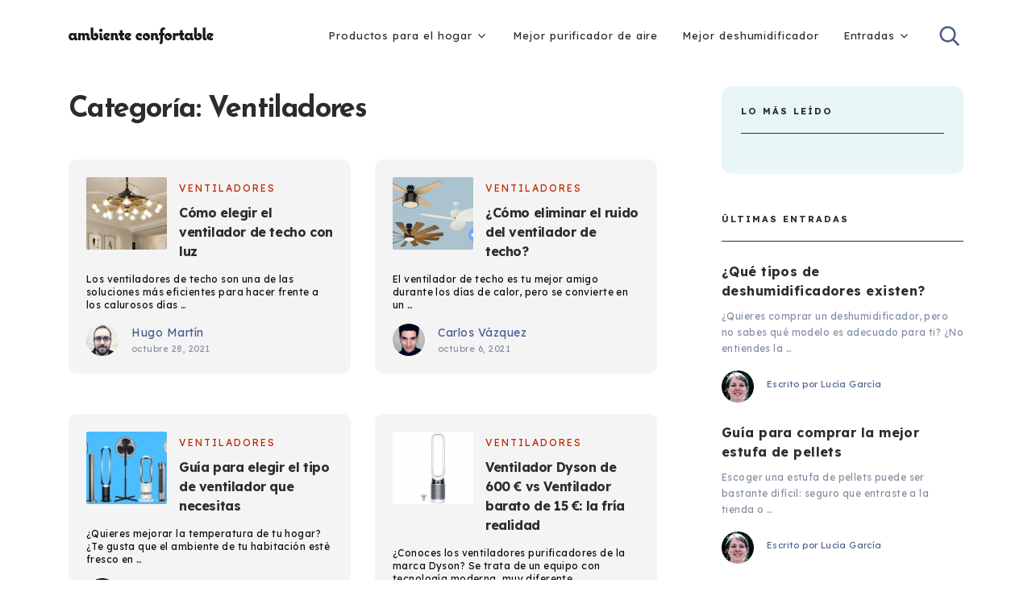

--- FILE ---
content_type: text/html; charset=UTF-8
request_url: https://www.ambienteconfortable.com/category/ventiladores/
body_size: 12534
content:
<!doctype html>
<html class="no-js" lang="es" prefix="og: https://ogp.me/ns#">
<head itemscope="itemscope" itemtype="http://schema.org/WebSite">
	<link rel="preload" as="font" href="https://fonts.gstatic.com/s/roboto/v18/KFOlCnqEu92Fr1MmEU9fBBc4.woff2" data-wpacu-preload-google-font="1" crossorigin>
<link rel="preload" as="font" href="https://fonts.gstatic.com/s/roboto/v18/KFOmCnqEu92Fr1Mu4mxK.woff2" data-wpacu-preload-google-font="1" crossorigin>
<link rel="preload" as="font" href="https://fonts.gstatic.com/s/redhattext/v3/RrQIbohi_ic6B3yVSzGBrMxY04I4HO2E.woff2" data-wpacu-preload-google-font="1" crossorigin>
<link rel="preload" as="font" href="https://fonts.gstatic.com/s/lexenddeca/v9/K2F1fZFYk-dHSE0UPPuwQ5qnJy8.woff2" data-wpacu-preload-google-font="1" crossorigin>
<link rel="preload" as="font" href="https://fonts.gstatic.com/s/sourceserifpro/v11/neIQzD-0qpwxpaWvjeD0X88SAOeauXQ-oA.woff2" data-wpacu-preload-google-font="1" crossorigin>
<link rel="preload" as="font" href="https://fonts.gstatic.com/s/josefinsans/v17/Qw3PZQNVED7rKGKxtqIqX5E-AVSJrOCfjY46_N_XbMZhLw.woff2" data-wpacu-preload-google-font="1" crossorigin>


<script data-cfasync="false" data-pagespeed-no-defer>
	var gtm4wp_datalayer_name = "dataLayer";
	var dataLayer = dataLayer || [];
</script>
<meta charset="UTF-8">
<link rel="profile" href="https://gmpg.org/xfn/11">
<meta name="viewport" content="width=device-width, initial-scale=1.0">
<meta itemprop="name" content="ambienteconfortable"><link rel="preload" as="font" href="https://www.ambienteconfortable.com/wp-content/themes/mts_publisher/fonts/fontawesome-webfont.woff2" data-wpacu-preload-local-font="1" crossorigin>


<title>Ventiladores - ambienteconfortable</title>
<meta name="robots" content="index, follow, max-snippet:-1, max-video-preview:-1, max-image-preview:large"/>
<link rel="canonical" href="https://www.ambienteconfortable.com/category/ventiladores/" />
<meta property="og:locale" content="es_ES" />
<meta property="og:type" content="article" />
<meta property="og:title" content="Ventiladores - ambienteconfortable" />
<meta property="og:url" content="https://www.ambienteconfortable.com/category/ventiladores/" />
<meta property="og:site_name" content="ambienteconfortable" />
<meta name="twitter:card" content="summary_large_image" />
<meta name="twitter:title" content="Ventiladores - ambienteconfortable" />
<meta name="twitter:label1" content="Entradas" />
<meta name="twitter:data1" content="9" />
<script type="application/ld+json" class="rank-math-schema">{"@context":"https://schema.org","@graph":[{"@type":"Organization","@id":"https://www.ambienteconfortable.com/#organization","name":"ambienteconfortable.com","url":"https://www.ambienteconfortable.com"},{"@type":"WebSite","@id":"https://www.ambienteconfortable.com/#website","url":"https://www.ambienteconfortable.com","name":"ambienteconfortable.com","publisher":{"@id":"https://www.ambienteconfortable.com/#organization"},"inLanguage":"es"},{"@type":"CollectionPage","@id":"https://www.ambienteconfortable.com/category/ventiladores/#webpage","url":"https://www.ambienteconfortable.com/category/ventiladores/","name":"Ventiladores - ambienteconfortable","isPartOf":{"@id":"https://www.ambienteconfortable.com/#website"},"inLanguage":"es"}]}</script>


<link rel='dns-prefetch' href='//fonts.googleapis.com' />
<link href='https://fonts.gstatic.com' crossorigin rel='preconnect' />

		
		<style id='wp-img-auto-sizes-contain-inline-css' type='text/css'>
img:is([sizes=auto i],[sizes^="auto," i]){contain-intrinsic-size:3000px 1500px}
/*# sourceURL=wp-img-auto-sizes-contain-inline-css */
</style>
<link rel='stylesheet' id='wp-block-library-css' href='https://www.ambienteconfortable.com/wp-includes/css/dist/block-library/style.min.css' type='text/css' media='all' />
<style id='classic-theme-styles-inline-css' type='text/css'>
/*! This file is auto-generated */
.wp-block-button__link{color:#fff;background-color:#32373c;border-radius:9999px;box-shadow:none;text-decoration:none;padding:calc(.667em + 2px) calc(1.333em + 2px);font-size:1.125em}.wp-block-file__button{background:#32373c;color:#fff;text-decoration:none}
/*# sourceURL=/wp-includes/css/classic-themes.min.css */
</style>
<style id='global-styles-inline-css' type='text/css'>
:root{--wp--preset--aspect-ratio--square: 1;--wp--preset--aspect-ratio--4-3: 4/3;--wp--preset--aspect-ratio--3-4: 3/4;--wp--preset--aspect-ratio--3-2: 3/2;--wp--preset--aspect-ratio--2-3: 2/3;--wp--preset--aspect-ratio--16-9: 16/9;--wp--preset--aspect-ratio--9-16: 9/16;--wp--preset--color--black: #000000;--wp--preset--color--cyan-bluish-gray: #abb8c3;--wp--preset--color--white: #ffffff;--wp--preset--color--pale-pink: #f78da7;--wp--preset--color--vivid-red: #cf2e2e;--wp--preset--color--luminous-vivid-orange: #ff6900;--wp--preset--color--luminous-vivid-amber: #fcb900;--wp--preset--color--light-green-cyan: #7bdcb5;--wp--preset--color--vivid-green-cyan: #00d084;--wp--preset--color--pale-cyan-blue: #8ed1fc;--wp--preset--color--vivid-cyan-blue: #0693e3;--wp--preset--color--vivid-purple: #9b51e0;--wp--preset--gradient--vivid-cyan-blue-to-vivid-purple: linear-gradient(135deg,rgb(6,147,227) 0%,rgb(155,81,224) 100%);--wp--preset--gradient--light-green-cyan-to-vivid-green-cyan: linear-gradient(135deg,rgb(122,220,180) 0%,rgb(0,208,130) 100%);--wp--preset--gradient--luminous-vivid-amber-to-luminous-vivid-orange: linear-gradient(135deg,rgb(252,185,0) 0%,rgb(255,105,0) 100%);--wp--preset--gradient--luminous-vivid-orange-to-vivid-red: linear-gradient(135deg,rgb(255,105,0) 0%,rgb(207,46,46) 100%);--wp--preset--gradient--very-light-gray-to-cyan-bluish-gray: linear-gradient(135deg,rgb(238,238,238) 0%,rgb(169,184,195) 100%);--wp--preset--gradient--cool-to-warm-spectrum: linear-gradient(135deg,rgb(74,234,220) 0%,rgb(151,120,209) 20%,rgb(207,42,186) 40%,rgb(238,44,130) 60%,rgb(251,105,98) 80%,rgb(254,248,76) 100%);--wp--preset--gradient--blush-light-purple: linear-gradient(135deg,rgb(255,206,236) 0%,rgb(152,150,240) 100%);--wp--preset--gradient--blush-bordeaux: linear-gradient(135deg,rgb(254,205,165) 0%,rgb(254,45,45) 50%,rgb(107,0,62) 100%);--wp--preset--gradient--luminous-dusk: linear-gradient(135deg,rgb(255,203,112) 0%,rgb(199,81,192) 50%,rgb(65,88,208) 100%);--wp--preset--gradient--pale-ocean: linear-gradient(135deg,rgb(255,245,203) 0%,rgb(182,227,212) 50%,rgb(51,167,181) 100%);--wp--preset--gradient--electric-grass: linear-gradient(135deg,rgb(202,248,128) 0%,rgb(113,206,126) 100%);--wp--preset--gradient--midnight: linear-gradient(135deg,rgb(2,3,129) 0%,rgb(40,116,252) 100%);--wp--preset--font-size--small: 13px;--wp--preset--font-size--medium: 20px;--wp--preset--font-size--large: 36px;--wp--preset--font-size--x-large: 42px;--wp--preset--spacing--20: 0.44rem;--wp--preset--spacing--30: 0.67rem;--wp--preset--spacing--40: 1rem;--wp--preset--spacing--50: 1.5rem;--wp--preset--spacing--60: 2.25rem;--wp--preset--spacing--70: 3.38rem;--wp--preset--spacing--80: 5.06rem;--wp--preset--shadow--natural: 6px 6px 9px rgba(0, 0, 0, 0.2);--wp--preset--shadow--deep: 12px 12px 50px rgba(0, 0, 0, 0.4);--wp--preset--shadow--sharp: 6px 6px 0px rgba(0, 0, 0, 0.2);--wp--preset--shadow--outlined: 6px 6px 0px -3px rgb(255, 255, 255), 6px 6px rgb(0, 0, 0);--wp--preset--shadow--crisp: 6px 6px 0px rgb(0, 0, 0);}:where(.is-layout-flex){gap: 0.5em;}:where(.is-layout-grid){gap: 0.5em;}body .is-layout-flex{display: flex;}.is-layout-flex{flex-wrap: wrap;align-items: center;}.is-layout-flex > :is(*, div){margin: 0;}body .is-layout-grid{display: grid;}.is-layout-grid > :is(*, div){margin: 0;}:where(.wp-block-columns.is-layout-flex){gap: 2em;}:where(.wp-block-columns.is-layout-grid){gap: 2em;}:where(.wp-block-post-template.is-layout-flex){gap: 1.25em;}:where(.wp-block-post-template.is-layout-grid){gap: 1.25em;}.has-black-color{color: var(--wp--preset--color--black) !important;}.has-cyan-bluish-gray-color{color: var(--wp--preset--color--cyan-bluish-gray) !important;}.has-white-color{color: var(--wp--preset--color--white) !important;}.has-pale-pink-color{color: var(--wp--preset--color--pale-pink) !important;}.has-vivid-red-color{color: var(--wp--preset--color--vivid-red) !important;}.has-luminous-vivid-orange-color{color: var(--wp--preset--color--luminous-vivid-orange) !important;}.has-luminous-vivid-amber-color{color: var(--wp--preset--color--luminous-vivid-amber) !important;}.has-light-green-cyan-color{color: var(--wp--preset--color--light-green-cyan) !important;}.has-vivid-green-cyan-color{color: var(--wp--preset--color--vivid-green-cyan) !important;}.has-pale-cyan-blue-color{color: var(--wp--preset--color--pale-cyan-blue) !important;}.has-vivid-cyan-blue-color{color: var(--wp--preset--color--vivid-cyan-blue) !important;}.has-vivid-purple-color{color: var(--wp--preset--color--vivid-purple) !important;}.has-black-background-color{background-color: var(--wp--preset--color--black) !important;}.has-cyan-bluish-gray-background-color{background-color: var(--wp--preset--color--cyan-bluish-gray) !important;}.has-white-background-color{background-color: var(--wp--preset--color--white) !important;}.has-pale-pink-background-color{background-color: var(--wp--preset--color--pale-pink) !important;}.has-vivid-red-background-color{background-color: var(--wp--preset--color--vivid-red) !important;}.has-luminous-vivid-orange-background-color{background-color: var(--wp--preset--color--luminous-vivid-orange) !important;}.has-luminous-vivid-amber-background-color{background-color: var(--wp--preset--color--luminous-vivid-amber) !important;}.has-light-green-cyan-background-color{background-color: var(--wp--preset--color--light-green-cyan) !important;}.has-vivid-green-cyan-background-color{background-color: var(--wp--preset--color--vivid-green-cyan) !important;}.has-pale-cyan-blue-background-color{background-color: var(--wp--preset--color--pale-cyan-blue) !important;}.has-vivid-cyan-blue-background-color{background-color: var(--wp--preset--color--vivid-cyan-blue) !important;}.has-vivid-purple-background-color{background-color: var(--wp--preset--color--vivid-purple) !important;}.has-black-border-color{border-color: var(--wp--preset--color--black) !important;}.has-cyan-bluish-gray-border-color{border-color: var(--wp--preset--color--cyan-bluish-gray) !important;}.has-white-border-color{border-color: var(--wp--preset--color--white) !important;}.has-pale-pink-border-color{border-color: var(--wp--preset--color--pale-pink) !important;}.has-vivid-red-border-color{border-color: var(--wp--preset--color--vivid-red) !important;}.has-luminous-vivid-orange-border-color{border-color: var(--wp--preset--color--luminous-vivid-orange) !important;}.has-luminous-vivid-amber-border-color{border-color: var(--wp--preset--color--luminous-vivid-amber) !important;}.has-light-green-cyan-border-color{border-color: var(--wp--preset--color--light-green-cyan) !important;}.has-vivid-green-cyan-border-color{border-color: var(--wp--preset--color--vivid-green-cyan) !important;}.has-pale-cyan-blue-border-color{border-color: var(--wp--preset--color--pale-cyan-blue) !important;}.has-vivid-cyan-blue-border-color{border-color: var(--wp--preset--color--vivid-cyan-blue) !important;}.has-vivid-purple-border-color{border-color: var(--wp--preset--color--vivid-purple) !important;}.has-vivid-cyan-blue-to-vivid-purple-gradient-background{background: var(--wp--preset--gradient--vivid-cyan-blue-to-vivid-purple) !important;}.has-light-green-cyan-to-vivid-green-cyan-gradient-background{background: var(--wp--preset--gradient--light-green-cyan-to-vivid-green-cyan) !important;}.has-luminous-vivid-amber-to-luminous-vivid-orange-gradient-background{background: var(--wp--preset--gradient--luminous-vivid-amber-to-luminous-vivid-orange) !important;}.has-luminous-vivid-orange-to-vivid-red-gradient-background{background: var(--wp--preset--gradient--luminous-vivid-orange-to-vivid-red) !important;}.has-very-light-gray-to-cyan-bluish-gray-gradient-background{background: var(--wp--preset--gradient--very-light-gray-to-cyan-bluish-gray) !important;}.has-cool-to-warm-spectrum-gradient-background{background: var(--wp--preset--gradient--cool-to-warm-spectrum) !important;}.has-blush-light-purple-gradient-background{background: var(--wp--preset--gradient--blush-light-purple) !important;}.has-blush-bordeaux-gradient-background{background: var(--wp--preset--gradient--blush-bordeaux) !important;}.has-luminous-dusk-gradient-background{background: var(--wp--preset--gradient--luminous-dusk) !important;}.has-pale-ocean-gradient-background{background: var(--wp--preset--gradient--pale-ocean) !important;}.has-electric-grass-gradient-background{background: var(--wp--preset--gradient--electric-grass) !important;}.has-midnight-gradient-background{background: var(--wp--preset--gradient--midnight) !important;}.has-small-font-size{font-size: var(--wp--preset--font-size--small) !important;}.has-medium-font-size{font-size: var(--wp--preset--font-size--medium) !important;}.has-large-font-size{font-size: var(--wp--preset--font-size--large) !important;}.has-x-large-font-size{font-size: var(--wp--preset--font-size--x-large) !important;}
:where(.wp-block-post-template.is-layout-flex){gap: 1.25em;}:where(.wp-block-post-template.is-layout-grid){gap: 1.25em;}
:where(.wp-block-term-template.is-layout-flex){gap: 1.25em;}:where(.wp-block-term-template.is-layout-grid){gap: 1.25em;}
:where(.wp-block-columns.is-layout-flex){gap: 2em;}:where(.wp-block-columns.is-layout-grid){gap: 2em;}
:root :where(.wp-block-pullquote){font-size: 1.5em;line-height: 1.6;}
/*# sourceURL=global-styles-inline-css */
</style>
<link rel='stylesheet' id='mejorcluster-css' href='https://www.ambienteconfortable.com/wp-content/plugins/mejorcluster/public/css/mejorcluster.css' type='text/css' media='all' />
<link rel='stylesheet' id='mejorproducto-css' href='https://www.ambienteconfortable.com/wp-content/plugins/mejorproducto/public/css/mejorproducto.min.css' type='text/css' media='all' />
<link rel='stylesheet' id='mejortabla-css' href='https://www.ambienteconfortable.com/wp-content/plugins/mejortabla/public/css/mejortabla.min.css' type='text/css' media='all' />
<link rel='stylesheet' id='uab-frontend-style-css' href='https://www.ambienteconfortable.com/wp-content/plugins/ultimate-author-box-lite/css/frontend.css' type='text/css' media='all' />
<link rel='stylesheet' id='uab-frontend-responsive-style-css' href='https://www.ambienteconfortable.com/wp-content/plugins/ultimate-author-box-lite/css/uab-responsive.css' type='text/css' media='all' />
<link rel='stylesheet' id='uab-fontawesome-css' href='https://www.ambienteconfortable.com/wp-content/plugins/ultimate-author-box-lite/css/font-awesome.min.css' type='text/css' media='all' />
<link rel='preload' as="style" onload="this.onload=null;this.rel='stylesheet'" data-wpacu-preload-it-async='1' id='wpacu-combined-google-fonts-css-async-preload' href='https://fonts.googleapis.com/css?family=Amatic+SC%7CArimo%7CArvo%7CCabin%7CCrafty+Girls%7CDroid+Sans%7CDroid+Serif%7CFira+Sans%7CGreat+Vibes%7CItalianno%7CJosefin+Sans:700%7CLato%7CLexend+Deca:400,500,700%7CLora%7CMerriweather%7CMontserrat%7COpen+Sans%7COswald%7CPT+Sans%7CPT+Sans+Narrow%7CPoppins%7CRaleway%7CRed+Hat+Text:700%7CRoboto%7CRoboto+Condensed%7CRoboto+Slab%7CRubik%7CSchoolbell%7CSignika%7CSource+Serif+Pro:400%7CVarela+Round&amp;subset=latin&amp;display=swap' type='text/css' media='all' />
<script  type='text/javascript' id="wpacu-preload-async-css-fallback">
/*! LoadCSS. [c]2020 Filament Group, Inc. MIT License */
/* This file is meant as a standalone workflow for
- testing support for link[rel=preload]
- enabling async CSS loading in browsers that do not support rel=preload
- applying rel preload css once loaded, whether supported or not.
*/
(function(w){"use strict";var wpacuLoadCSS=function(href,before,media,attributes){var doc=w.document;var ss=doc.createElement('link');var ref;if(before){ref=before}else{var refs=(doc.body||doc.getElementsByTagName('head')[0]).childNodes;ref=refs[refs.length-1]}
var sheets=doc.styleSheets;if(attributes){for(var attributeName in attributes){if(attributes.hasOwnProperty(attributeName)){ss.setAttribute(attributeName,attributes[attributeName])}}}
ss.rel="stylesheet";ss.href=href;ss.media="only x";function ready(cb){if(doc.body){return cb()}
setTimeout(function(){ready(cb)})}
ready(function(){ref.parentNode.insertBefore(ss,(before?ref:ref.nextSibling))});var onwpaculoadcssdefined=function(cb){var resolvedHref=ss.href;var i=sheets.length;while(i--){if(sheets[i].href===resolvedHref){return cb()}}
setTimeout(function(){onwpaculoadcssdefined(cb)})};function wpacuLoadCB(){if(ss.addEventListener){ss.removeEventListener("load",wpacuLoadCB)}
ss.media=media||"all"}
if(ss.addEventListener){ss.addEventListener("load",wpacuLoadCB)}
ss.onwpaculoadcssdefined=onwpaculoadcssdefined;onwpaculoadcssdefined(wpacuLoadCB);return ss};if(typeof exports!=="undefined"){exports.wpacuLoadCSS=wpacuLoadCSS}else{w.wpacuLoadCSS=wpacuLoadCSS}}(typeof global!=="undefined"?global:this))
</script><link rel='stylesheet' id='publisher-theme-css' href='https://www.ambienteconfortable.com/wp-content/themes/mts_publisher/style.css' type='text/css' media='all' />
<link rel='stylesheet' id='fontawesome-css' href='https://www.ambienteconfortable.com/wp-content/cache/asset-cleanup/one/css/item/mts_publisher__css__font-awesome-min-css-vea8b2038ba01cacbe35485a66d5060cd1f0935aa.css' type='text/css' media='all' />
<link rel='stylesheet' id='owl-carousel-css' href='https://www.ambienteconfortable.com/wp-content/themes/mts_publisher/css/owl.carousel.css' type='text/css' media='all' />
<link rel='stylesheet' id='publisher-responsive-css' href='https://www.ambienteconfortable.com/wp-content/themes/mts_publisher/css/publisher-responsive.css' type='text/css' media='all' />
<link rel='stylesheet' id='publisher-dynamic-css-css' href='//www.ambienteconfortable.com/wp-content/uploads/publisher-styles/publisher-global.css?timestamp=1643411501&#038;ver=1.0.12' type='text/css' media='all' />
<script type="text/javascript" src="https://www.ambienteconfortable.com/wp-includes/js/jquery/jquery.min.js" id="jquery-core-js"></script>
<script type="text/javascript" src="https://www.ambienteconfortable.com/wp-includes/js/jquery/jquery-migrate.min.js" id="jquery-migrate-js"></script>
<script type="text/javascript" src="https://www.ambienteconfortable.com/wp-content/cache/asset-cleanup/one/js/item/mejorproducto__public__js__mejorproducto-public-js-vd7917d9bc45a7909c5944d0138bbff75e8e59419.js" id="mejorproducto-js"></script>
<script type="text/javascript" src="https://www.ambienteconfortable.com/wp-content/cache/asset-cleanup/one/js/item/mejortabla__public__js__mejortabla-stack-js-v2a0976b79dcaf838e116dab61c3168c5a4f7a1c5.js" id="mejortabla-js"></script>
<script type="text/javascript" src="https://www.ambienteconfortable.com/wp-content/cache/asset-cleanup/one/js/item/ultimate-author-box-lite__js__frontend-js-v17db0deeb501237928acdcef2cb492ce994279d1.js" id="uab-frontend-script-js"></script>
<script type="text/javascript" id="post-likes-js-extra">
/* <![CDATA[ */
var simpleLikes = {"ajaxurl":"https://www.ambienteconfortable.com/wp-admin/admin-ajax.php","like":"Like","unlike":"Unlike"};
//# sourceURL=post-likes-js-extra
/* ]]> */
</script>
<script type="text/javascript" src="https://www.ambienteconfortable.com/wp-content/cache/asset-cleanup/one/js/item/mts_publisher__js__post-likes-js-vc7010bf5e99b862588a8aa99d63ccf7e802ee70f.js" id="post-likes-js"></script>



<script data-cfasync="false" data-pagespeed-no-defer>
	var dataLayer_content = {"visitorLoginState":"logged-out","visitorType":"visitor-logged-out","pagePostType":"post","pagePostType2":"category-post","pageCategory":["ventiladores"]};
	dataLayer.push( dataLayer_content );
</script>
<script data-cfasync="false" data-pagespeed-no-defer>
(function(w,d,s,l,i){w[l]=w[l]||[];w[l].push({'gtm.start':
new Date().getTime(),event:'gtm.js'});var f=d.getElementsByTagName(s)[0],
j=d.createElement(s),dl=l!='dataLayer'?'&l='+l:'';j.async=true;j.src=
'//www.googletagmanager.com/gtm.js?id='+i+dl;f.parentNode.insertBefore(j,f);
})(window,document,'script','dataLayer','GTM-M53HCS5');
</script>

			<style>
				.e-con.e-parent:nth-of-type(n+4):not(.e-lazyloaded):not(.e-no-lazyload),
				.e-con.e-parent:nth-of-type(n+4):not(.e-lazyloaded):not(.e-no-lazyload) * {
					background-image: none !important;
				}
				@media screen and (max-height: 1024px) {
					.e-con.e-parent:nth-of-type(n+3):not(.e-lazyloaded):not(.e-no-lazyload),
					.e-con.e-parent:nth-of-type(n+3):not(.e-lazyloaded):not(.e-no-lazyload) * {
						background-image: none !important;
					}
				}
				@media screen and (max-height: 640px) {
					.e-con.e-parent:nth-of-type(n+2):not(.e-lazyloaded):not(.e-no-lazyload),
					.e-con.e-parent:nth-of-type(n+2):not(.e-lazyloaded):not(.e-no-lazyload) * {
						background-image: none !important;
					}
				}
			</style>
			<script async src="https://pagead2.googlesyndication.com/pagead/js/adsbygoogle.js?client=ca-pub-2149384890308818"
     crossorigin="anonymous"></script></head>

<body id="blog" class="archive category category-ventiladores category-12 wp-theme-mts_publisher elementor-default elementor-kit-126 main">

	
	<div class="main-container">

		
<header id="site-header" class="main-header header-default clearfix" role="banner" itemscope="itemscope" itemtype="http://schema.org/WPHeader">
				<div class="clear" id="catcher"></div>
			<div id="header" class="sticky-navigation">
							<div class="container">
					<div class="logo-wrap">
						<h2 id="logo" class="image-logo clearfix"><a href="https://www.ambienteconfortable.com"><img src="https://www.ambienteconfortable.com/wp-content/uploads/2020/12/logo-black.svg" alt="ambienteconfortable"></a></h2>					</div>
					<div class="header-search">
	<form method="get" id="searchform" class="searchbox search-form" action="https://www.ambienteconfortable.com" _lpchecked="1">
		<input type="text" name="s" id="s" class="searchbox-input" value="" placeholder="Buscar ..."  />
		<span class="searchbox-icon sbutton"><svg xmlns="http://www.w3.org/2000/svg" xmlns:xlink="http://www.w3.org/1999/xlink" width="26px" height="26px"><path fill-rule="evenodd"  fill="rgb(73, 92, 142)" d="M25.134,23.366 L23.366,25.134 L16.625,18.393 C14.932,19.709 12.810,20.500 10.500,20.500 C4.977,20.500 0.500,16.023 0.500,10.500 C0.500,4.977 4.977,0.500 10.500,0.500 C16.023,0.500 20.500,4.977 20.500,10.500 C20.500,12.810 19.708,14.932 18.392,16.625 L25.134,23.366 ZM10.500,3.000 C6.358,3.000 3.000,6.358 3.000,10.500 C3.000,14.642 6.358,18.000 10.500,18.000 C14.642,18.000 18.000,14.642 18.000,10.500 C18.000,6.358 14.642,3.000 10.500,3.000 Z"/></svg></span>
	</form>
</div>

<div id="primary-navigation" class="primary-navigation" role="navigation" itemscope="itemscope" itemtype="http://schema.org/SiteNavigationElement">

	<a href="#" id="pull" class="toggle-mobile-menu"><span>Menu</span></a>
	
		<nav class="navigation clearfix mobile-menu-wrapper">
			<ul id="menu-top" class="menu clearfix"><li id="menu-item-3706" class="menu-item menu-item-type-custom menu-item-object-custom menu-item-has-children menu-item-3706"><a href="#">Productos para el hogar</a>
<ul class="sub-menu">
	<li id="menu-item-3649" class="menu-item menu-item-type-custom menu-item-object-custom menu-item-has-children menu-item-3649"><a href="#">Marcas</a>
	<ul class="sub-menu">
		<li id="menu-item-3663" class="menu-item menu-item-type-custom menu-item-object-custom menu-item-has-children menu-item-3663"><a href="#">Españolas</a>
		<ul class="sub-menu">
			<li id="menu-item-3651" class="menu-item menu-item-type-post_type menu-item-object-page menu-item-3651"><a href="https://www.ambienteconfortable.com/cecotec/">cecotec</a></li>
			<li id="menu-item-3654" class="menu-item menu-item-type-post_type menu-item-object-page menu-item-3654"><a href="https://www.ambienteconfortable.com/orbegozo/">orbegozo</a></li>
			<li id="menu-item-3657" class="menu-item menu-item-type-post_type menu-item-object-page menu-item-3657"><a href="https://www.ambienteconfortable.com/taurus/">taurus</a></li>
			<li id="menu-item-3659" class="menu-item menu-item-type-post_type menu-item-object-page menu-item-3659"><a href="https://www.ambienteconfortable.com/ikohs/">ikohs</a></li>
		</ul>
</li>
		<li id="menu-item-3664" class="menu-item menu-item-type-custom menu-item-object-custom menu-item-has-children menu-item-3664"><a href="#">Europeas</a>
		<ul class="sub-menu">
			<li id="menu-item-3652" class="menu-item menu-item-type-post_type menu-item-object-page menu-item-3652"><a href="https://www.ambienteconfortable.com/delonghi/">delonghi</a></li>
			<li id="menu-item-3655" class="menu-item menu-item-type-post_type menu-item-object-page menu-item-3655"><a href="https://www.ambienteconfortable.com/philips/">philips</a></li>
			<li id="menu-item-3658" class="menu-item menu-item-type-post_type menu-item-object-page menu-item-3658"><a href="https://www.ambienteconfortable.com/trotec/">trotec</a></li>
			<li id="menu-item-3656" class="menu-item menu-item-type-post_type menu-item-object-page menu-item-3656"><a href="https://www.ambienteconfortable.com/rowenta/">rowenta</a></li>
			<li id="menu-item-3661" class="menu-item menu-item-type-post_type menu-item-object-page menu-item-3661"><a href="https://www.ambienteconfortable.com/pro-breeze/">pro breeze</a></li>
		</ul>
</li>
		<li id="menu-item-3665" class="menu-item menu-item-type-custom menu-item-object-custom menu-item-has-children menu-item-3665"><a href="#">Resto del mundo</a>
		<ul class="sub-menu">
			<li id="menu-item-3650" class="menu-item menu-item-type-post_type menu-item-object-page menu-item-3650"><a href="https://www.ambienteconfortable.com/bionaire/">bionaire</a></li>
			<li id="menu-item-3653" class="menu-item menu-item-type-post_type menu-item-object-page menu-item-3653"><a href="https://www.ambienteconfortable.com/levoit/">levoit</a></li>
			<li id="menu-item-3660" class="menu-item menu-item-type-post_type menu-item-object-page menu-item-3660"><a href="https://www.ambienteconfortable.com/honeywell/">honeywell</a></li>
			<li id="menu-item-3662" class="menu-item menu-item-type-post_type menu-item-object-page menu-item-3662"><a href="https://www.ambienteconfortable.com/westinghouse/">westinghouse</a></li>
		</ul>
</li>
	</ul>
</li>
	<li id="menu-item-3666" class="menu-item menu-item-type-custom menu-item-object-custom menu-item-has-children menu-item-3666"><a href="#">Purificador de aire</a>
	<ul class="sub-menu">
		<li id="menu-item-3667" class="menu-item menu-item-type-post_type menu-item-object-page menu-item-3667"><a href="https://www.ambienteconfortable.com/bionaire/purificadores-de-aire/">Bionaire</a></li>
		<li id="menu-item-3670" class="menu-item menu-item-type-post_type menu-item-object-page menu-item-3670"><a href="https://www.ambienteconfortable.com/cecotec/purificadores-de-aire/">Cecotec</a></li>
		<li id="menu-item-3683" class="menu-item menu-item-type-post_type menu-item-object-page menu-item-3683"><a href="https://www.ambienteconfortable.com/levoit/purificadores-de-aire/">Levoit</a></li>
		<li id="menu-item-3689" class="menu-item menu-item-type-post_type menu-item-object-page menu-item-3689"><a href="https://www.ambienteconfortable.com/philips/comparativa-purificadores-aire/">Philips</a></li>
		<li id="menu-item-3691" class="menu-item menu-item-type-post_type menu-item-object-page menu-item-3691"><a href="https://www.ambienteconfortable.com/pro-breeze/purificadores-de-aire/">Pro Breeze</a></li>
		<li id="menu-item-3692" class="menu-item menu-item-type-post_type menu-item-object-page menu-item-3692"><a href="https://www.ambienteconfortable.com/rowenta/purificadores/">Rowenta</a></li>
		<li id="menu-item-6359" class="menu-item menu-item-type-post_type menu-item-object-page menu-item-6359"><a href="https://www.ambienteconfortable.com/purificador-aire/xiaomi/">Xiaomi</a></li>
	</ul>
</li>
	<li id="menu-item-3705" class="menu-item menu-item-type-custom menu-item-object-custom menu-item-has-children menu-item-3705"><a href="#">Climatizadores</a>
	<ul class="sub-menu">
		<li id="menu-item-3672" class="menu-item menu-item-type-post_type menu-item-object-page menu-item-3672"><a href="https://www.ambienteconfortable.com/cecotec/ventilador-nebulizador/">Cecotec</a></li>
		<li id="menu-item-3685" class="menu-item menu-item-type-post_type menu-item-object-page menu-item-3685"><a href="https://www.ambienteconfortable.com/orbegozo/climatizadores/">Orbegozo</a></li>
	</ul>
</li>
	<li id="menu-item-3668" class="menu-item menu-item-type-custom menu-item-object-custom menu-item-has-children menu-item-3668"><a href="#">Deshumidificadores</a>
	<ul class="sub-menu">
		<li id="menu-item-3669" class="menu-item menu-item-type-post_type menu-item-object-page menu-item-3669"><a href="https://www.ambienteconfortable.com/cecotec/deshumidificadores/">Cecotec</a></li>
		<li id="menu-item-3675" class="menu-item menu-item-type-post_type menu-item-object-page menu-item-3675"><a href="https://www.ambienteconfortable.com/delonghi/deshumidificador/">DeLonghi</a></li>
		<li id="menu-item-3679" class="menu-item menu-item-type-post_type menu-item-object-page menu-item-3679"><a href="https://www.ambienteconfortable.com/ikohs/deshumidificadores/">IKHOS</a></li>
		<li id="menu-item-3686" class="menu-item menu-item-type-post_type menu-item-object-page menu-item-3686"><a href="https://www.ambienteconfortable.com/orbegozo/deshumidificadores/">Orbegozo</a></li>
		<li id="menu-item-3690" class="menu-item menu-item-type-post_type menu-item-object-page menu-item-3690"><a href="https://www.ambienteconfortable.com/pro-breeze/deshumidificadores-comparativa/">Pro Breeze</a></li>
		<li id="menu-item-3699" class="menu-item menu-item-type-post_type menu-item-object-page menu-item-3699"><a href="https://www.ambienteconfortable.com/trotec/deshumidificadores/">Trotec</a></li>
	</ul>
</li>
	<li id="menu-item-3671" class="menu-item menu-item-type-custom menu-item-object-custom menu-item-has-children menu-item-3671"><a href="#">Ventiladores</a>
	<ul class="sub-menu">
		<li id="menu-item-3704" class="menu-item menu-item-type-custom menu-item-object-custom menu-item-has-children menu-item-3704"><a href="#">Ventiladores de Techo</a>
		<ul class="sub-menu">
			<li id="menu-item-3680" class="menu-item menu-item-type-post_type menu-item-object-page menu-item-3680"><a href="https://www.ambienteconfortable.com/ikohs/ventiladores-de-techo/">IKHOS</a></li>
			<li id="menu-item-3687" class="menu-item menu-item-type-post_type menu-item-object-page menu-item-3687"><a href="https://www.ambienteconfortable.com/orbegozo/ventiladores-de-techo/">Orbegozo</a></li>
			<li id="menu-item-3700" class="menu-item menu-item-type-post_type menu-item-object-page menu-item-3700"><a href="https://www.ambienteconfortable.com/westinghouse/ventiladores-de-techo/">Westinghouse</a></li>
		</ul>
</li>
		<li id="menu-item-3701" class="menu-item menu-item-type-custom menu-item-object-custom menu-item-has-children menu-item-3701"><a href="#">Ventiladores de Pie</a>
		<ul class="sub-menu">
			<li id="menu-item-3677" class="menu-item menu-item-type-post_type menu-item-object-page menu-item-3677"><a href="https://www.ambienteconfortable.com/honeywell/ventiladores-de-pie/">Honeywell</a></li>
			<li id="menu-item-3695" class="menu-item menu-item-type-post_type menu-item-object-page menu-item-3695"><a href="https://www.ambienteconfortable.com/rowenta/ventiladores-de-pie/">Rowenta</a></li>
			<li id="menu-item-3696" class="menu-item menu-item-type-post_type menu-item-object-page menu-item-3696"><a href="https://www.ambienteconfortable.com/taurus/ventiladores-de-pie/">Taurus</a></li>
			<li id="menu-item-3673" class="menu-item menu-item-type-post_type menu-item-object-page menu-item-3673"><a href="https://www.ambienteconfortable.com/cecotec/ventiladores-de-pie/">Cecotec</a></li>
			<li id="menu-item-3681" class="menu-item menu-item-type-post_type menu-item-object-page menu-item-3681"><a href="https://www.ambienteconfortable.com/ikohs/ventiladores-de-pie/">IKHOS</a></li>
		</ul>
</li>
		<li id="menu-item-3702" class="menu-item menu-item-type-custom menu-item-object-custom menu-item-has-children menu-item-3702"><a href="#">Ventiladores de Torre</a>
		<ul class="sub-menu">
			<li id="menu-item-3674" class="menu-item menu-item-type-post_type menu-item-object-page menu-item-3674"><a href="https://www.ambienteconfortable.com/cecotec/ventiladores-de-torre/">Cecotec</a></li>
			<li id="menu-item-3688" class="menu-item menu-item-type-post_type menu-item-object-page menu-item-3688"><a href="https://www.ambienteconfortable.com/orbegozo/ventiladores-de-torre/">Orbegozo</a></li>
			<li id="menu-item-3676" class="menu-item menu-item-type-post_type menu-item-object-page menu-item-3676"><a href="https://www.ambienteconfortable.com/honeywell/ventiladores-de-torre/">Honeywell</a></li>
			<li id="menu-item-3682" class="menu-item menu-item-type-post_type menu-item-object-page menu-item-3682"><a href="https://www.ambienteconfortable.com/ikohs/ventiladores-de-torre/">IKOHS</a></li>
			<li id="menu-item-3694" class="menu-item menu-item-type-post_type menu-item-object-page menu-item-3694"><a href="https://www.ambienteconfortable.com/rowenta/ventiladores-de-torre/">Rowenta</a></li>
			<li id="menu-item-3697" class="menu-item menu-item-type-post_type menu-item-object-page menu-item-3697"><a href="https://www.ambienteconfortable.com/taurus/ventiladores-de-torre/">Taurus</a></li>
		</ul>
</li>
		<li id="menu-item-3703" class="menu-item menu-item-type-custom menu-item-object-custom menu-item-has-children menu-item-3703"><a href="#">Ventiladores de Sobremesa</a>
		<ul class="sub-menu">
			<li id="menu-item-3698" class="menu-item menu-item-type-post_type menu-item-object-page menu-item-3698"><a href="https://www.ambienteconfortable.com/taurus/ventiladores-de-sobremesa/">Taurus</a></li>
			<li id="menu-item-3678" class="menu-item menu-item-type-post_type menu-item-object-page menu-item-3678"><a href="https://www.ambienteconfortable.com/honeywell/ventiladores-de-mesa/">Honeywell</a></li>
			<li id="menu-item-3693" class="menu-item menu-item-type-post_type menu-item-object-page menu-item-3693"><a href="https://www.ambienteconfortable.com/rowenta/ventiladores-de-mesa/">Rowenta</a></li>
		</ul>
</li>
		<li id="menu-item-3684" class="menu-item menu-item-type-post_type menu-item-object-page menu-item-3684"><a href="https://www.ambienteconfortable.com/orbegozo/ventiladores-de-pared/">Pared Orbegozo</a></li>
	</ul>
</li>
</ul>
</li>
<li id="menu-item-6250" class="menu-item menu-item-type-post_type menu-item-object-page menu-item-6250"><a href="https://www.ambienteconfortable.com/purificador-aire/">Mejor purificador de aire</a></li>
<li id="menu-item-6550" class="menu-item menu-item-type-post_type menu-item-object-page menu-item-6550"><a href="https://www.ambienteconfortable.com/deshumidificador/">Mejor deshumidificador</a></li>
<li id="menu-item-6160" class="menu-item menu-item-type-post_type menu-item-object-page current_page_parent current-menu-ancestor current-menu-parent current_page_ancestor menu-item-has-children menu-item-6160"><a href="https://www.ambienteconfortable.com/entradas/">Entradas</a>
<ul class="sub-menu">
	<li id="menu-item-4763" class="menu-item menu-item-type-taxonomy menu-item-object-category menu-item-4763"><a href="https://www.ambienteconfortable.com/category/aire-acondicionado/">Aire Acondicionado</a></li>
	<li id="menu-item-4764" class="menu-item menu-item-type-taxonomy menu-item-object-category menu-item-4764"><a href="https://www.ambienteconfortable.com/category/ambiente-interior/">Ambiente Interior</a></li>
	<li id="menu-item-5947" class="menu-item menu-item-type-taxonomy menu-item-object-category menu-item-5947"><a href="https://www.ambienteconfortable.com/category/calefaccion/">Calefacción</a></li>
	<li id="menu-item-4769" class="menu-item menu-item-type-taxonomy menu-item-object-category menu-item-4769"><a href="https://www.ambienteconfortable.com/category/calidad-del-aire/">Calidad del Aire</a></li>
	<li id="menu-item-4767" class="menu-item menu-item-type-taxonomy menu-item-object-category menu-item-4767"><a href="https://www.ambienteconfortable.com/category/deshumidificadores/">Deshumidificadores</a></li>
	<li id="menu-item-4768" class="menu-item menu-item-type-taxonomy menu-item-object-category menu-item-4768"><a href="https://www.ambienteconfortable.com/category/humidificadores/">Humidificadores</a></li>
	<li id="menu-item-4766" class="menu-item menu-item-type-taxonomy menu-item-object-category menu-item-4766"><a href="https://www.ambienteconfortable.com/category/purificador-de-aire/">Purificador de Aire</a></li>
	<li id="menu-item-4765" class="menu-item menu-item-type-taxonomy menu-item-object-category current-menu-item menu-item-4765"><a href="https://www.ambienteconfortable.com/category/ventiladores/" aria-current="page">Ventiladores</a></li>
</ul>
</li>
</ul>		</nav>

	
</div>
				</div>
			</div>
			</header>

	
	<div id="wrapper" class="clearfix">

		<div class="container">

			<div class="article">

			
				<div id="content_box">
					<section id="latest-posts" class="default clearfix">
						<div class="layout-default-posts">
							<h1 class="page-title">Categoría: <span>Ventiladores</span></h1>		<article class="latestPost excerpt">
				<a href="https://www.ambienteconfortable.com/ventilador-de-techo-con-luz-elegir/" title="Cómo elegir el ventilador de techo con luz" id="featured-thumbnail" class="post-image post-image-left">
		<div class="featured-thumbnail">
			<img loading="lazy" width="100" height="90" src="https://www.ambienteconfortable.com/wp-content/uploads/2021/10/invisible-ceiling-fan-light-modern-minimalist-port-100x90.jpg" class="attachment-publisher-featured size-publisher-featured wp-post-image" alt="Cómo elegir el ventilador de techo con luz" title="Cómo elegir el ventilador de techo con luz" loading="lazy" decoding="async" />		</div>
			</a>
				<div class="wrapper-top">
								<div class="post-info-upper">
													<div class="thecategory"><a href="https://www.ambienteconfortable.com/category/ventiladores/" title="View all posts in Ventiladores">Ventiladores</a></div>
												</div>
					<h2 class="title front-view-title"><a href="https://www.ambienteconfortable.com/ventilador-de-techo-con-luz-elegir/" title="Cómo elegir el ventilador de techo con luz">Cómo elegir el ventilador de techo con luz</a></h2>
				</div>
			<div class="wrapper">
					<div class="front-view-content">
		Los ventiladores de techo son una de las soluciones más eficientes para hacer frente a los calurosos días&nbsp;&hellip;	</div>
					<div class="post-info-bottom">
					<div class="post-info-left">							<div class="theauthorimage"><img alt='Avatar for Hugo Martín' title='Gravatar for Hugo Martín' src='https://secure.gravatar.com/avatar/e9e7fe352b919521ac14cd21b727d77ab2d8ffb2761100a21d484cd0ecc165c7?s=40&#038;d=mm&#038;r=g' srcset='https://secure.gravatar.com/avatar/e9e7fe352b919521ac14cd21b727d77ab2d8ffb2761100a21d484cd0ecc165c7?s=80&#038;d=mm&#038;r=g 2x' class='avatar avatar-40 photo' height='40' width='40' decoding='async'/></div>
							<div class="theauthortime"><div class="theauthor"><span><a href="https://www.ambienteconfortable.com/author/hugo-martinambienteconfortable-com/" title="Entradas de Hugo Martín" rel="author">Hugo Martín</a></span></div><div class="thetime date updated"><span>octubre 28, 2021</span></div></div></div>				</div>
							</div>
		</article>
				<article class="latestPost excerpt">
				<a href="https://www.ambienteconfortable.com/elimina-ruido-del-ventilador-de-techo/" title="¿Cómo eliminar el ruido del ventilador de techo?" id="featured-thumbnail" class="post-image post-image-left">
		<div class="featured-thumbnail">
			<img loading="lazy" width="100" height="90" src="https://www.ambienteconfortable.com/wp-content/uploads/2021/09/mon-template-760x475-1-100x90.png" class="attachment-publisher-featured size-publisher-featured wp-post-image" alt="¿Cómo eliminar el ruido del ventilador de techo?" title="¿Cómo eliminar el ruido del ventilador de techo?" loading="lazy" decoding="async" />		</div>
			</a>
				<div class="wrapper-top">
								<div class="post-info-upper">
													<div class="thecategory"><a href="https://www.ambienteconfortable.com/category/ventiladores/" title="View all posts in Ventiladores">Ventiladores</a></div>
												</div>
					<h2 class="title front-view-title"><a href="https://www.ambienteconfortable.com/elimina-ruido-del-ventilador-de-techo/" title="¿Cómo eliminar el ruido del ventilador de techo?">¿Cómo eliminar el ruido del ventilador de techo?</a></h2>
				</div>
			<div class="wrapper">
					<div class="front-view-content">
		El ventilador de techo es tu mejor amigo durante los días de calor, pero se convierte en un&nbsp;&hellip;	</div>
					<div class="post-info-bottom">
					<div class="post-info-left">							<div class="theauthorimage"><img alt='Avatar for Carlos Vázquez' title='Gravatar for Carlos Vázquez' src='https://secure.gravatar.com/avatar/8f52a0c11817e523d188af7343a4f6aceb65819e6b51de009d91c9fd8eeb0f2a?s=40&#038;d=mm&#038;r=g' srcset='https://secure.gravatar.com/avatar/8f52a0c11817e523d188af7343a4f6aceb65819e6b51de009d91c9fd8eeb0f2a?s=80&#038;d=mm&#038;r=g 2x' class='avatar avatar-40 photo' height='40' width='40' decoding='async'/></div>
							<div class="theauthortime"><div class="theauthor"><span><a href="https://www.ambienteconfortable.com/author/carlos-vazquezambienteconfortable-com/" title="Entradas de Carlos Vázquez" rel="author">Carlos Vázquez</a></span></div><div class="thetime date updated"><span>octubre 6, 2021</span></div></div></div>				</div>
							</div>
		</article>
				<article class="latestPost excerpt">
				<a href="https://www.ambienteconfortable.com/guia-para-elegir-ventilador/" title="Guía para elegir el tipo de ventilador que necesitas" id="featured-thumbnail" class="post-image post-image-left">
		<div class="featured-thumbnail">
			<img loading="lazy" width="100" height="90" src="https://www.ambienteconfortable.com/wp-content/uploads/2021/09/tipos-de-ventiladores-port-removebg-c-100x90.jpg" class="attachment-publisher-featured size-publisher-featured wp-post-image" alt="Guía para elegir el tipo de ventilador que necesitas" title="Guía para elegir el tipo de ventilador que necesitas" loading="lazy" decoding="async" />		</div>
			</a>
				<div class="wrapper-top">
								<div class="post-info-upper">
													<div class="thecategory"><a href="https://www.ambienteconfortable.com/category/ventiladores/" title="View all posts in Ventiladores">Ventiladores</a></div>
												</div>
					<h2 class="title front-view-title"><a href="https://www.ambienteconfortable.com/guia-para-elegir-ventilador/" title="Guía para elegir el tipo de ventilador que necesitas">Guía para elegir el tipo de ventilador que necesitas</a></h2>
				</div>
			<div class="wrapper">
					<div class="front-view-content">
		¿Quieres mejorar la temperatura de tu hogar? ¿Te gusta que el ambiente de tu habitación esté fresco en&nbsp;&hellip;	</div>
					<div class="post-info-bottom">
					<div class="post-info-left">							<div class="theauthorimage"><img alt='Avatar for Carlos Vázquez' title='Gravatar for Carlos Vázquez' src='https://secure.gravatar.com/avatar/8f52a0c11817e523d188af7343a4f6aceb65819e6b51de009d91c9fd8eeb0f2a?s=40&#038;d=mm&#038;r=g' srcset='https://secure.gravatar.com/avatar/8f52a0c11817e523d188af7343a4f6aceb65819e6b51de009d91c9fd8eeb0f2a?s=80&#038;d=mm&#038;r=g 2x' class='avatar avatar-40 photo' height='40' width='40' decoding='async'/></div>
							<div class="theauthortime"><div class="theauthor"><span><a href="https://www.ambienteconfortable.com/author/carlos-vazquezambienteconfortable-com/" title="Entradas de Carlos Vázquez" rel="author">Carlos Vázquez</a></span></div><div class="thetime date updated"><span>septiembre 27, 2021</span></div></div></div>				</div>
							</div>
		</article>
				<article class="latestPost excerpt">
				<a href="https://www.ambienteconfortable.com/ventilador-dyson-vs-ventilador-barato/" title="Ventilador Dyson de 600 € vs Ventilador barato de 15 €: la fría realidad" id="featured-thumbnail" class="post-image post-image-left">
		<div class="featured-thumbnail">
			<img loading="lazy" width="100" height="90" src="https://www.ambienteconfortable.com/wp-content/uploads/2021/09/61tTHEeILML._AC_SL1500-port2-100x90.jpg" class="attachment-publisher-featured size-publisher-featured wp-post-image" alt="Ventilador Dyson de 600 € vs Ventilador barato de 15 €: la fría realidad" title="Ventilador Dyson de 600 € vs Ventilador barato de 15 €: la fría realidad" loading="lazy" decoding="async" />		</div>
			</a>
				<div class="wrapper-top">
								<div class="post-info-upper">
													<div class="thecategory"><a href="https://www.ambienteconfortable.com/category/ventiladores/" title="View all posts in Ventiladores">Ventiladores</a></div>
												</div>
					<h2 class="title front-view-title"><a href="https://www.ambienteconfortable.com/ventilador-dyson-vs-ventilador-barato/" title="Ventilador Dyson de 600 € vs Ventilador barato de 15 €: la fría realidad">Ventilador Dyson de 600 € vs Ventilador barato de 15 €: la fría realidad</a></h2>
				</div>
			<div class="wrapper">
					<div class="front-view-content">
		¿Conoces los ventiladores purificadores de la marca Dyson? Se trata de un equipo con tecnología moderna, muy diferente&nbsp;&hellip;	</div>
					<div class="post-info-bottom">
					<div class="post-info-left">							<div class="theauthorimage"><img alt='Avatar for Hugo Martín' title='Gravatar for Hugo Martín' src='https://secure.gravatar.com/avatar/e9e7fe352b919521ac14cd21b727d77ab2d8ffb2761100a21d484cd0ecc165c7?s=40&#038;d=mm&#038;r=g' srcset='https://secure.gravatar.com/avatar/e9e7fe352b919521ac14cd21b727d77ab2d8ffb2761100a21d484cd0ecc165c7?s=80&#038;d=mm&#038;r=g 2x' class='avatar avatar-40 photo' height='40' width='40' decoding='async'/></div>
							<div class="theauthortime"><div class="theauthor"><span><a href="https://www.ambienteconfortable.com/author/hugo-martinambienteconfortable-com/" title="Entradas de Hugo Martín" rel="author">Hugo Martín</a></span></div><div class="thetime date updated"><span>septiembre 17, 2021</span></div></div></div>				</div>
							</div>
		</article>
				<article class="latestPost excerpt">
				<a href="https://www.ambienteconfortable.com/ventilador-nebulizador-que-es-para-que-sirve/" title="Qué es y para qué sirve un ventilador nebulizador" id="featured-thumbnail" class="post-image post-image-left">
		<div class="featured-thumbnail">
			<img loading="lazy" width="100" height="90" src="https://www.ambienteconfortable.com/wp-content/uploads/2021/08/xiaomi-ventilador-nebulizador-port-100x90.jpg" class="attachment-publisher-featured size-publisher-featured wp-post-image" alt="Qué es y para qué sirve un ventilador nebulizador" title="Qué es y para qué sirve un ventilador nebulizador" loading="lazy" decoding="async" />		</div>
			</a>
				<div class="wrapper-top">
								<div class="post-info-upper">
													<div class="thecategory"><a href="https://www.ambienteconfortable.com/category/ventiladores/" title="View all posts in Ventiladores">Ventiladores</a></div>
												</div>
					<h2 class="title front-view-title"><a href="https://www.ambienteconfortable.com/ventilador-nebulizador-que-es-para-que-sirve/" title="Qué es y para qué sirve un ventilador nebulizador">Qué es y para qué sirve un ventilador nebulizador</a></h2>
				</div>
			<div class="wrapper">
					<div class="front-view-content">
		Llega el verano, y con él, las altas temperaturas que tanto te incomodan. Es tal el calor que&nbsp;&hellip;	</div>
					<div class="post-info-bottom">
					<div class="post-info-left">							<div class="theauthorimage"><img alt='Avatar for Hugo Martín' title='Gravatar for Hugo Martín' src='https://secure.gravatar.com/avatar/e9e7fe352b919521ac14cd21b727d77ab2d8ffb2761100a21d484cd0ecc165c7?s=40&#038;d=mm&#038;r=g' srcset='https://secure.gravatar.com/avatar/e9e7fe352b919521ac14cd21b727d77ab2d8ffb2761100a21d484cd0ecc165c7?s=80&#038;d=mm&#038;r=g 2x' class='avatar avatar-40 photo' height='40' width='40' decoding='async'/></div>
							<div class="theauthortime"><div class="theauthor"><span><a href="https://www.ambienteconfortable.com/author/hugo-martinambienteconfortable-com/" title="Entradas de Hugo Martín" rel="author">Hugo Martín</a></span></div><div class="thetime date updated"><span>agosto 19, 2021</span></div></div></div>				</div>
							</div>
		</article>
				<article class="latestPost excerpt">
				<a href="https://www.ambienteconfortable.com/cuantas-aspas-debe-tener-el-ventilador-de-techo/" title="¿Cuántas aspas debe tener mi ventilador de techo?" id="featured-thumbnail" class="post-image post-image-left">
		<div class="featured-thumbnail">
			<img loading="lazy" width="100" height="90" src="https://www.ambienteconfortable.com/wp-content/uploads/2021/07/ventilador-techo-x1-100x90.jpg" class="attachment-publisher-featured size-publisher-featured wp-post-image" alt="¿Cuántas aspas debe tener mi ventilador de techo?" title="¿Cuántas aspas debe tener mi ventilador de techo?" loading="lazy" decoding="async" />		</div>
			</a>
				<div class="wrapper-top">
								<div class="post-info-upper">
													<div class="thecategory"><a href="https://www.ambienteconfortable.com/category/ventiladores/" title="View all posts in Ventiladores">Ventiladores</a></div>
												</div>
					<h2 class="title front-view-title"><a href="https://www.ambienteconfortable.com/cuantas-aspas-debe-tener-el-ventilador-de-techo/" title="¿Cuántas aspas debe tener mi ventilador de techo?">¿Cuántas aspas debe tener mi ventilador de techo?</a></h2>
				</div>
			<div class="wrapper">
					<div class="front-view-content">
		¿Alguna vez te has preguntado por qué cada ventilador tiene un número diferente de aspas? ¿Consideras que cuantas&nbsp;&hellip;	</div>
					<div class="post-info-bottom">
					<div class="post-info-left">							<div class="theauthorimage"><img alt='Avatar for Carlos Vázquez' title='Gravatar for Carlos Vázquez' src='https://secure.gravatar.com/avatar/8f52a0c11817e523d188af7343a4f6aceb65819e6b51de009d91c9fd8eeb0f2a?s=40&#038;d=mm&#038;r=g' srcset='https://secure.gravatar.com/avatar/8f52a0c11817e523d188af7343a4f6aceb65819e6b51de009d91c9fd8eeb0f2a?s=80&#038;d=mm&#038;r=g 2x' class='avatar avatar-40 photo' height='40' width='40' decoding='async'/></div>
							<div class="theauthortime"><div class="theauthor"><span><a href="https://www.ambienteconfortable.com/author/carlos-vazquezambienteconfortable-com/" title="Entradas de Carlos Vázquez" rel="author">Carlos Vázquez</a></span></div><div class="thetime date updated"><span>agosto 5, 2021</span></div></div></div>				</div>
							</div>
		</article>
				<article class="latestPost excerpt">
				<a href="https://www.ambienteconfortable.com/ventiladores-vs-aires-acondicionados/" title="Comparativa entre ventiladores y aires acondicionados" id="featured-thumbnail" class="post-image post-image-left">
		<div class="featured-thumbnail">
			<img loading="lazy" width="100" height="90" src="https://www.ambienteconfortable.com/wp-content/uploads/2021/07/Ventilador-con-agua-x1-100x90.jpg" class="attachment-publisher-featured size-publisher-featured wp-post-image" alt="Comparativa entre ventiladores y aires acondicionados" title="Comparativa entre ventiladores y aires acondicionados" loading="lazy" decoding="async" />		</div>
			</a>
				<div class="wrapper-top">
								<div class="post-info-upper">
													<div class="thecategory"><a href="https://www.ambienteconfortable.com/category/ventiladores/" title="View all posts in Ventiladores">Ventiladores</a></div>
												</div>
					<h2 class="title front-view-title"><a href="https://www.ambienteconfortable.com/ventiladores-vs-aires-acondicionados/" title="Comparativa entre ventiladores y aires acondicionados">Comparativa entre ventiladores y aires acondicionados</a></h2>
				</div>
			<div class="wrapper">
					<div class="front-view-content">
		Con la llegada del verano es inevitable que busques todas las opciones disponibles en el mercado que te&nbsp;&hellip;	</div>
					<div class="post-info-bottom">
					<div class="post-info-left">							<div class="theauthorimage"><img alt='Avatar for Lucía García' title='Gravatar for Lucía García' src='https://secure.gravatar.com/avatar/7d6f6da31881ef4e0df21eee61f679c16703bcb20cca44a18eaa09d7e27124c6?s=40&#038;d=mm&#038;r=g' srcset='https://secure.gravatar.com/avatar/7d6f6da31881ef4e0df21eee61f679c16703bcb20cca44a18eaa09d7e27124c6?s=80&#038;d=mm&#038;r=g 2x' class='avatar avatar-40 photo' height='40' width='40' decoding='async'/></div>
							<div class="theauthortime"><div class="theauthor"><span><a href="https://www.ambienteconfortable.com/author/lucia-garciaambienteconfortable-com/" title="Entradas de Lucía García" rel="author">Lucía García</a></span></div><div class="thetime date updated"><span>agosto 3, 2021</span></div></div></div>				</div>
							</div>
		</article>
				<article class="latestPost excerpt">
				<a href="https://www.ambienteconfortable.com/cuanto-consume-un-ventilador/" title="¿Cuánto consume un ventilador?" id="featured-thumbnail" class="post-image post-image-left">
		<div class="featured-thumbnail">
			<img loading="lazy" width="100" height="90" src="https://www.ambienteconfortable.com/wp-content/uploads/2021/07/filios-sazeides-TNysTUu5EOU-unsplash-x1-100x90.jpg" class="attachment-publisher-featured size-publisher-featured wp-post-image" alt="¿Cuánto consume un ventilador?" title="¿Cuánto consume un ventilador?" loading="lazy" decoding="async" />		</div>
			</a>
				<div class="wrapper-top">
								<div class="post-info-upper">
													<div class="thecategory"><a href="https://www.ambienteconfortable.com/category/ventiladores/" title="View all posts in Ventiladores">Ventiladores</a></div>
												</div>
					<h2 class="title front-view-title"><a href="https://www.ambienteconfortable.com/cuanto-consume-un-ventilador/" title="¿Cuánto consume un ventilador?">¿Cuánto consume un ventilador?</a></h2>
				</div>
			<div class="wrapper">
					<div class="front-view-content">
		¿Quieres un ventilador para mejorar la temperatura en tu hogar, pero te preocupa cuánto puede gastar? ¿O cuánto&nbsp;&hellip;	</div>
					<div class="post-info-bottom">
					<div class="post-info-left">							<div class="theauthorimage"><img alt='Avatar for Daniel Hernández' title='Gravatar for Daniel Hernández' src='https://secure.gravatar.com/avatar/e157d338a7cca05a8e00b5f956f7d7a1d6998d6e99d3f67b3d004c816fced8ae?s=40&#038;d=mm&#038;r=g' srcset='https://secure.gravatar.com/avatar/e157d338a7cca05a8e00b5f956f7d7a1d6998d6e99d3f67b3d004c816fced8ae?s=80&#038;d=mm&#038;r=g 2x' class='avatar avatar-40 photo' height='40' width='40' decoding='async'/></div>
							<div class="theauthortime"><div class="theauthor"><span><a href="https://www.ambienteconfortable.com/author/daniel-hernandezambienteconfortable-com/" title="Entradas de Daniel Hernández" rel="author">Daniel Hernández</a></span></div><div class="thetime date updated"><span>julio 14, 2021</span></div></div></div>				</div>
							</div>
		</article>
				<article class="latestPost excerpt">
				<a href="https://www.ambienteconfortable.com/comprar-ventilador-consejos-de-seguridad/" title="Consejos de seguridad  antes de comprar un ventilador" id="featured-thumbnail" class="post-image post-image-left">
		<div class="featured-thumbnail">
			<img loading="lazy" width="100" height="90" src="https://www.ambienteconfortable.com/wp-content/uploads/2021/06/VU5870-noche-148-100x90.jpg" class="attachment-publisher-featured size-publisher-featured wp-post-image" alt="Consejos de seguridad  antes de comprar un ventilador" title="Consejos de seguridad  antes de comprar un ventilador" loading="lazy" decoding="async" />		</div>
			</a>
				<div class="wrapper-top">
								<div class="post-info-upper">
													<div class="thecategory"><a href="https://www.ambienteconfortable.com/category/ventiladores/" title="View all posts in Ventiladores">Ventiladores</a></div>
												</div>
					<h2 class="title front-view-title"><a href="https://www.ambienteconfortable.com/comprar-ventilador-consejos-de-seguridad/" title="Consejos de seguridad  antes de comprar un ventilador">Consejos de seguridad  antes de comprar un ventilador</a></h2>
				</div>
			<div class="wrapper">
					<div class="front-view-content">
		El verano está a la vuelta de la esquina y es bastante normal que en épocas de calor&nbsp;&hellip;	</div>
					<div class="post-info-bottom">
					<div class="post-info-left">							<div class="theauthorimage"><img alt='Avatar for Lucía García' title='Gravatar for Lucía García' src='https://secure.gravatar.com/avatar/7d6f6da31881ef4e0df21eee61f679c16703bcb20cca44a18eaa09d7e27124c6?s=40&#038;d=mm&#038;r=g' srcset='https://secure.gravatar.com/avatar/7d6f6da31881ef4e0df21eee61f679c16703bcb20cca44a18eaa09d7e27124c6?s=80&#038;d=mm&#038;r=g 2x' class='avatar avatar-40 photo' height='40' width='40' decoding='async'/></div>
							<div class="theauthortime"><div class="theauthor"><span><a href="https://www.ambienteconfortable.com/author/lucia-garciaambienteconfortable-com/" title="Entradas de Lucía García" rel="author">Lucía García</a></span></div><div class="thetime date updated"><span>julio 14, 2021</span></div></div></div>				</div>
							</div>
		</article>
								</div>
						<aside id="sidebar" class="sidebar c-4-12 mts-sidebar-categorias" role="complementary" itemscope itemtype="http://schema.org/WPSideBar">
	<div id="mts_popular_posts_widget-3" class="widget widget_mts_popular_posts_widget horizontal-small"><h3 class="widget-title">Lo más leído</h3><ul class="popular-posts"></ul>

		</div>
			<style>
			#mts_popular_posts_widget-3.widget_mts_popular_posts_widget { 
					border-radius:12px;
					background:#e9f6f8;
					padding-top:25px;
					padding-right:24px;
					padding-bottom:25px;
					padding-left:24px;
				} #mts_popular_posts_widget-3.widget_mts_popular_posts_widget h3 { 
					color:#2d2b2b!important;
				} #mts_popular_posts_widget-3 .popular-posts .post-title a { 
					color:#2d2b2b;
				} #mts_popular_posts_widget-3 .popular-posts .post-excerpt { 
					color:#7e8c9f;
				} #mts_popular_posts_widget-3 .popular-posts .thecategory a { 
					color:#7e8c9f;
				} #mts_popular_posts_widget-3 .popular-posts .theauthor { 
					color:#495c8e;
				} #mts_popular_posts_widget-3 .popular-posts .sl-count { 
					color:#495c8e;
				} #mts_popular_posts_widget-3 li.no-thumb:after { 
					color:#495c8e!important;
				} 			</style>
			<div id="mts_recent_posts_widget-3" class="widget widget_mts_recent_posts_widget horizontal-small"><h3 class="widget-title">Últimas entradas</h3><ul class="advanced-recent-posts">				<li class="post-box horizontal-small horizontal-container no-thumb"><div class="horizontal-container-inner">										<div class="post-data">
						<div class="post-data-container">
														<div class="post-title">
																<a href="https://www.ambienteconfortable.com/tipos-de-deshumidificadores/" title="¿Qué tipos de deshumidificadores existen?">¿Qué tipos de deshumidificadores existen?</a>
							</div>
														<div class="post-excerpt">
								¿Quieres comprar un deshumidificador, pero no sabes qué modelo es adecuado para ti? ¿No entiendes la&nbsp;&hellip;							</div>
																<div class="post-info-bottom">
																				<div class="theauthorimage"><img alt='Avatar for Lucía García' title='Gravatar for Lucía García' src='https://secure.gravatar.com/avatar/7d6f6da31881ef4e0df21eee61f679c16703bcb20cca44a18eaa09d7e27124c6?s=40&#038;d=mm&#038;r=g' srcset='https://secure.gravatar.com/avatar/7d6f6da31881ef4e0df21eee61f679c16703bcb20cca44a18eaa09d7e27124c6?s=80&#038;d=mm&#038;r=g 2x' class='avatar avatar-40 photo' height='40' width='40' decoding='async'/></div>
											<div class="theauthortime"><div class="theauthor"><span>Escrito por</span> <span><a href="https://www.ambienteconfortable.com/author/lucia-garciaambienteconfortable-com/" title="Entradas de Lucía García" rel="author">Lucía García</a></span></div></div>								</div>
														</div>
					</div>
				</div></li>							<li class="post-box horizontal-small horizontal-container no-thumb"><div class="horizontal-container-inner">										<div class="post-data">
						<div class="post-data-container">
														<div class="post-title">
																<a href="https://www.ambienteconfortable.com/guia-mejor-estufa-de-pellets/" title="Guía para comprar la mejor estufa de pellets">Guía para comprar la mejor estufa de pellets</a>
							</div>
														<div class="post-excerpt">
								Escoger una estufa de pellets puede ser bastante difícil: seguro que entraste a la tienda o&nbsp;&hellip;							</div>
																<div class="post-info-bottom">
																				<div class="theauthorimage"><img alt='Avatar for Lucía García' title='Gravatar for Lucía García' src='https://secure.gravatar.com/avatar/7d6f6da31881ef4e0df21eee61f679c16703bcb20cca44a18eaa09d7e27124c6?s=40&#038;d=mm&#038;r=g' srcset='https://secure.gravatar.com/avatar/7d6f6da31881ef4e0df21eee61f679c16703bcb20cca44a18eaa09d7e27124c6?s=80&#038;d=mm&#038;r=g 2x' class='avatar avatar-40 photo' height='40' width='40' decoding='async'/></div>
											<div class="theauthortime"><div class="theauthor"><span>Escrito por</span> <span><a href="https://www.ambienteconfortable.com/author/lucia-garciaambienteconfortable-com/" title="Entradas de Lucía García" rel="author">Lucía García</a></span></div></div>								</div>
														</div>
					</div>
				</div></li>							<li class="post-box horizontal-small horizontal-container no-thumb"><div class="horizontal-container-inner">										<div class="post-data">
						<div class="post-data-container">
														<div class="post-title">
																<a href="https://www.ambienteconfortable.com/estufas-de-pellets-valen-la-pena/" title="¿Valen la pena las estufas de pellets?">¿Valen la pena las estufas de pellets?</a>
							</div>
														<div class="post-excerpt">
								Cada vez hay más hogares que sustituyen sus sistemas de calefacción de gas o estufas eléctricas&nbsp;&hellip;							</div>
																<div class="post-info-bottom">
																				<div class="theauthorimage"><img alt='Avatar for Vega Sánchez' title='Gravatar for Vega Sánchez' src='https://secure.gravatar.com/avatar/002359d4ab3b55777be2da526149906ff779cecefb1332f9ca402a53a83eea68?s=40&#038;d=mm&#038;r=g' srcset='https://secure.gravatar.com/avatar/002359d4ab3b55777be2da526149906ff779cecefb1332f9ca402a53a83eea68?s=80&#038;d=mm&#038;r=g 2x' class='avatar avatar-40 photo' height='40' width='40' decoding='async'/></div>
											<div class="theauthortime"><div class="theauthor"><span>Escrito por</span> <span><a href="https://www.ambienteconfortable.com/author/correo-vega-sanchezambienteconfortable-com/" title="Entradas de Vega Sánchez" rel="author">Vega Sánchez</a></span></div></div>								</div>
														</div>
					</div>
				</div></li>			</ul>

			<style>
				#mts_recent_posts_widget-3 .wp-post-image { border-radius:0px }			</style>

		</div><div id="single_category_posts_widget-3" class="widget widget_single_category_posts_widget horizontal-small"><h3 class="widget-title">Consejos</h3><ul class="category-posts"></ul>

			<style>
				#single_category_posts_widget-3 .wp-post-image { border-radius:0px }			</style>
		</div>
</aside>
					</section>
				</div>

				
			</div>

		</div>

	</div>

	<footer id="site-footer" class="site-footer" role="contentinfo" itemscope="itemscope" itemtype="http://schema.org/WPFooter">

	<div class="container">	
	<div class="move-to-top">	
		<a id="move-to-top" class="animate filling" href="#blog"><svg  xmlns="http://www.w3.org/2000/svg" xmlns:xlink="http://www.w3.org/1999/xlink" width="16px" height="16px"><path fill-rule="evenodd"  fill="rgb(255, 255, 255)" d="M8.833,3.345 L8.833,15.500 L7.167,15.500 L7.167,3.345 L1.922,8.589 L0.744,7.411 L8.000,0.155 L15.256,7.411 L14.077,8.589 L8.833,3.345 Z"/></svg></a>	
	</div>
</div>	
	
	
	<div class="footer-widgets first-footer-widgets widgets-num-3">
		<div class="container">
						<div class="f-widget f-widget-1 first">
				<div id="media_image-2" class="widget widget_media_image"><a href="https://www.ambienteconfortable.com/"><img fetchpriority="high" width="500" height="500" src="https://www.ambienteconfortable.com/wp-content/uploads/2020/12/logo-white.svg" class="image wp-image-14  attachment-medium size-medium" alt="" style="max-width: 100%; height: auto;" decoding="async" /></a></div><div id="text-2" class="widget widget_text">			<div class="textwidget"><p>En calidad de Afiliado de Amazon, obtengo ingresos por las compras adscritas que cumplen los requisitos aplicables.</p>
</div>
		</div>			</div>
						<div class="f-widget f-widget-2">
				<div id="nav_menu-2" class="widget widget_nav_menu"><div class="menu-mas-visto-container"><ul id="menu-mas-visto" class="menu"><li id="menu-item-3712" class="menu-item menu-item-type-taxonomy menu-item-object-category menu-item-3712"><a href="https://www.ambienteconfortable.com/category/consejos/">Consejos</a></li>
<li id="menu-item-3713" class="menu-item menu-item-type-post_type menu-item-object-page menu-item-3713"><a href="https://www.ambienteconfortable.com/cecotec/ventiladores-de-torre/">Ventiladores de torre Cecotec</a></li>
<li id="menu-item-3714" class="menu-item menu-item-type-post_type menu-item-object-page menu-item-3714"><a href="https://www.ambienteconfortable.com/ikohs/deshumidificadores/">Deshumidificadores IKHOS</a></li>
<li id="menu-item-3710" class="menu-item menu-item-type-post_type menu-item-object-post menu-item-3710"><a href="https://www.ambienteconfortable.com/cual-es-la-temperatura-ideal-para-dormir/">¿Cuál es la temperatura ideal para dormir?</a></li>
<li id="menu-item-3711" class="menu-item menu-item-type-post_type menu-item-object-post menu-item-3711"><a href="https://www.ambienteconfortable.com/cuanto-consume-un-ventilador/">¿Cuánto consume un ventilador?</a></li>
</ul></div></div>			</div>
						<div class="f-widget f-widget-3 last">
				<div id="nav_menu-3" class="widget widget_nav_menu"><div class="menu-legal-container"><ul id="menu-legal" class="menu"><li id="menu-item-3749" class="menu-item menu-item-type-post_type menu-item-object-page menu-item-3749"><a href="https://www.ambienteconfortable.com/quienes-somos/">Quiénes Somos</a></li>
<li id="menu-item-3746" class="menu-item menu-item-type-post_type menu-item-object-page menu-item-3746"><a href="https://www.ambienteconfortable.com/contacto/">Contacto</a></li>
<li id="menu-item-3745" class="menu-item menu-item-type-post_type menu-item-object-page menu-item-3745"><a href="https://www.ambienteconfortable.com/aviso-legal/">Aviso Legal</a></li>
<li id="menu-item-4762" class="menu-item menu-item-type-post_type menu-item-object-page menu-item-privacy-policy menu-item-4762"><a rel="privacy-policy" href="https://www.ambienteconfortable.com/politica-privacidad/">Política de Privacidad</a></li>
<li id="menu-item-3744" class="menu-item menu-item-type-post_type menu-item-object-page menu-item-3744"><a href="https://www.ambienteconfortable.com/politica-de-cookies/">Política de Cookies</a></li>
<li id="menu-item-3741" class="menu-item menu-item-type-custom menu-item-object-custom menu-item-3741"><a href="https://www.ambienteconfortable.com/sitemap_index.xml/">Mapa del Sitio</a></li>
</ul></div></div>			</div>
					</div>
	</div>

			<div class="copyrights">
			<div class="container">
				<div class="row" id="copyright-note">
					<div class="copyrights-content">Copyright &copy; 2026. <a href=" https://www.ambienteconfortable.com/" title=" Disfruta un ambiente agradable en tu hogar">ambienteconfortable</a> </div>
				</div>
			</div>
		</div>
		
	</footer>

</div>


<script type="speculationrules">
{"prefetch":[{"source":"document","where":{"and":[{"href_matches":"/*"},{"not":{"href_matches":["/wp-*.php","/wp-admin/*","/wp-content/uploads/*","/wp-content/*","/wp-content/plugins/*","/wp-content/themes/mts_publisher/*","/*\\?(.+)"]}},{"not":{"selector_matches":"a[rel~=\"nofollow\"]"}},{"not":{"selector_matches":".no-prefetch, .no-prefetch a"}}]},"eagerness":"conservative"}]}
</script>
			<script type="text/javascript" defer>
				function downloadJSAtOnload() {
					var element = document.createElement("script");
					element.appendChild(document.createTextNode('jQuery(\'.drtable\').stackcolumns();'));
					document.body.appendChild(element);
				}

				if (window.addEventListener)
					window.addEventListener("load", downloadJSAtOnload, false);
				else if (window.attachEvent)
					window.attachEvent("onload", downloadJSAtOnload);
				else window.onload = downloadJSAtOnload;
			</script>




				<noscript><iframe src="https://www.googletagmanager.com/ns.html?id=GTM-M53HCS5" height="0" width="0" style="display:none;visibility:hidden" aria-hidden="true"></iframe></noscript>
			<script>
				const lazyloadRunObserver = () => {
					const lazyloadBackgrounds = document.querySelectorAll( `.e-con.e-parent:not(.e-lazyloaded)` );
					const lazyloadBackgroundObserver = new IntersectionObserver( ( entries ) => {
						entries.forEach( ( entry ) => {
							if ( entry.isIntersecting ) {
								let lazyloadBackground = entry.target;
								if( lazyloadBackground ) {
									lazyloadBackground.classList.add( 'e-lazyloaded' );
								}
								lazyloadBackgroundObserver.unobserve( entry.target );
							}
						});
					}, { rootMargin: '200px 0px 200px 0px' } );
					lazyloadBackgrounds.forEach( ( lazyloadBackground ) => {
						lazyloadBackgroundObserver.observe( lazyloadBackground );
					} );
				};
				const events = [
					'DOMContentLoaded',
					'elementor/lazyload/observe',
				];
				events.forEach( ( event ) => {
					document.addEventListener( event, lazyloadRunObserver );
				} );
			</script>
			<script type="text/javascript" id="publisher_customscript-js-extra">
/* <![CDATA[ */
var publisher_customscript = {"nav_menu":"primary","responsive":"1","layout":"header-default","show":"1","position":"bottom"};
//# sourceURL=publisher_customscript-js-extra
/* ]]> */
</script>
<script type="text/javascript" src="https://www.ambienteconfortable.com/wp-content/cache/asset-cleanup/one/js/item/mts_publisher__js__publisher-customscripts-js-vb7d62996e81c88df40e19177cb126bb61e5e63bb.js" id="publisher_customscript-js"></script>
<script type="text/javascript" src="https://www.ambienteconfortable.com/wp-content/themes/mts_publisher/js/owl.carousel.min.js" id="owl-carousel-js"></script>
<script type="text/javascript" src="https://www.ambienteconfortable.com/wp-content/cache/asset-cleanup/one/js/item/mts_publisher__js__sticky-js-v7384c9903796ba40fe2f3784319fb9d3d7a54984.js" id="StickyNav-js"></script>

<script defer src="https://static.cloudflareinsights.com/beacon.min.js/vcd15cbe7772f49c399c6a5babf22c1241717689176015" integrity="sha512-ZpsOmlRQV6y907TI0dKBHq9Md29nnaEIPlkf84rnaERnq6zvWvPUqr2ft8M1aS28oN72PdrCzSjY4U6VaAw1EQ==" data-cf-beacon='{"version":"2024.11.0","token":"835f997beea041c7a219e9619a489a2b","r":1,"server_timing":{"name":{"cfCacheStatus":true,"cfEdge":true,"cfExtPri":true,"cfL4":true,"cfOrigin":true,"cfSpeedBrain":true},"location_startswith":null}}' crossorigin="anonymous"></script>
</body>
</html>


--- FILE ---
content_type: text/html; charset=utf-8
request_url: https://www.google.com/recaptcha/api2/aframe
body_size: 267
content:
<!DOCTYPE HTML><html><head><meta http-equiv="content-type" content="text/html; charset=UTF-8"></head><body><script nonce="oFqARsarsz3hi4k-Nyxi4A">/** Anti-fraud and anti-abuse applications only. See google.com/recaptcha */ try{var clients={'sodar':'https://pagead2.googlesyndication.com/pagead/sodar?'};window.addEventListener("message",function(a){try{if(a.source===window.parent){var b=JSON.parse(a.data);var c=clients[b['id']];if(c){var d=document.createElement('img');d.src=c+b['params']+'&rc='+(localStorage.getItem("rc::a")?sessionStorage.getItem("rc::b"):"");window.document.body.appendChild(d);sessionStorage.setItem("rc::e",parseInt(sessionStorage.getItem("rc::e")||0)+1);localStorage.setItem("rc::h",'1768469918266');}}}catch(b){}});window.parent.postMessage("_grecaptcha_ready", "*");}catch(b){}</script></body></html>

--- FILE ---
content_type: text/css
request_url: https://www.ambienteconfortable.com/wp-content/plugins/mejorproducto/public/css/mejorproducto.min.css
body_size: 860
content:
.mejorproducto-layout-score .mejorproducto-box .mejorproducto-content .mejorproducto-titlebox .mejorproducto-meta svg,.mejorproducto-layout-simple .mejorproducto-box .mejorproducto-titlebox .mejorproducto-meta svg{fill:#424C55}.mejorproducto-layout-simple{width:100%;margin:2rem auto}.mejorproducto-layout-simple .mejorproducto-box{display:flex;flex-flow:column nowrap;justify-content:center;align-content:center}.mejorproducto-layout-simple .mejorproducto-box .mejorproducto-titlebox{background-color:#fff;width:auto;display:flex;flex-flow:column nowrap;justify-content:center;align-items:center;text-align:center}.mejorproducto-layout-simple .mejorproducto-box .mejorproducto-titlebox .mejorproducto-title{display:block;margin:0 0 .2rem;font-size:24px;font-weight:700}.mejorproducto-layout-simple .mejorproducto-box .mejorproducto-titlebox .mejorproducto-description{background-color:#fff;font-size:90%;font-style:italic;margin:0 0 .6rem;color:#758695}.mejorproducto-layout-simple .mejorproducto-box .mejorproducto-titlebox .mejorproducto-meta{background-color:#fff;font-size:85%}.mejorproducto-layout-simple .mejorproducto-box .mejorproducto-titlebox .mejorproducto-meta a{color:#424C55;font-weight:lighter}.mejorproducto-layout-simple .mejorproducto-box .mejorproducto-titlebox .mejorproducto-meta .comment-icon{margin:0 6px 0 0;width:.85rem;float:left}.mejorproducto-layout-simple .mejorproducto-box .mejorproducto-img{flex:1 1 35%;background-color:#fff;margin:30px auto;display:flex;flex-flow:column nowrap;justify-content:center;align-items:center}.mejorproducto-layout-simple .mejorproducto-box .mejorproducto-img img{width:auto;height:auto;display:inline}.mejorproducto-layout-simple .mejorproducto-box .mejorproducto-cta{background-color:#fff;padding:6px;width:95%;margin:0;display:flex;flex-flow:row nowrap;justify-content:center;align-content:center;align-items:center;text-align:center}.mejorproducto-layout-simple .mejorproducto-box .mejorproducto-cta a{display:inline;margin-left:10px;color:#424C55;background:linear-gradient(180deg,#FED766,#FED766);background-position:0 100%;background-size:1px .3rem;background-repeat:repeat-x;text-decoration:none;transition:background-size .2s}.mejorproducto-layout-simple .mejorproducto-box .mejorproducto-cta a:hover{color:#424C55;background-size:.3rem 2rem}.mejorproducto-layout-score{width:100%}.mejorproducto-layout-score .mejorproducto-box{min-height:280px;margin-top:2rem;margin-bottom:2rem;padding:20px;border:6px solid #FED766;display:flex;flex-flow:row nowrap;justify-content:stretch;align-content:stretch}.mejorproducto-layout-score .mejorproducto-box .mejorproducto-img{flex:1 1 35%;background-color:#fff;margin-right:40px;display:flex;flex-flow:column nowrap;justify-content:center;align-items:center}.mejorproducto-layout-score .mejorproducto-box .mejorproducto-img img{width:auto;max-height:280px;display:inline}.mejorproducto-layout-score .mejorproducto-box .mejorproducto-content{width:100%;flex:1 1 auto;background-color:#fff;display:flex;flex-flow:column nowrap;justify-content:space-between;align-items:center;align-content:stretch}.mejorproducto-layout-score .mejorproducto-box .mejorproducto-content .mejorproducto-titlebox{background-color:#fff;width:100%;display:flex;flex-flow:column nowrap;justify-content:center;align-items:flex-start}.mejorproducto-layout-score .mejorproducto-box .mejorproducto-content .mejorproducto-titlebox .mejorproducto-title{display:block;font-size:24px;font-weight:700;margin:0 0 .2rem;color:#424C55;border-width:0 0 3px!important;border-style:none none dotted!important}.mejorproducto-layout-score .mejorproducto-box .mejorproducto-content .mejorproducto-titlebox .mejorproducto-description{font-size:90%;font-style:italic;margin:0 0 .6rem;color:#758695}.mejorproducto-layout-score .mejorproducto-box .mejorproducto-content .mejorproducto-titlebox .mejorproducto-meta{background-color:#fff;font-size:85%}.mejorproducto-layout-score .mejorproducto-box .mejorproducto-content .mejorproducto-titlebox .mejorproducto-meta a{color:#424C55;font-weight:lighter}.mejorproducto-layout-score .mejorproducto-box .mejorproducto-content .mejorproducto-titlebox .mejorproducto-meta .comment-icon{margin:0 6px 0 0;width:.85rem;float:left}.mejorproducto-layout-score .mejorproducto-box .mejorproducto-content .mejorproducto-score{background-color:#fff;width:100%;display:flex;flex-flow:row nowrap;justify-content:center;align-items:center;align-content:center;margin-bottom:2rem}.mejorproducto-layout-score .mejorproducto-box .mejorproducto-content .mejorproducto-score .mejorproducto-score-rows{display:block;flex:0 1 80%;background-color:#fff}.mejorproducto-layout-score .mejorproducto-box .mejorproducto-content .mejorproducto-score .mejorproducto-score-rows .mejorproducto-score-title{font-size:12px;font-weight:lighter;color:#424C55}.mejorproducto-layout-score .mejorproducto-box .mejorproducto-content .mejorproducto-score .mejorproducto-score-rows .mejorproducto-score-row{font-size:6px;font-weight:700;background-color:#EEE;display:block;width:100%;height:4px;margin:3px 0}.mejorproducto-layout-score .mejorproducto-box .mejorproducto-content .mejorproducto-score .mejorproducto-score-rows .mejorproducto-score-row .mejorproducto-score-row-color{display:block;height:4px}.mejorproducto-layout-score .mejorproducto-box .mejorproducto-content .mejorproducto-score .mejorproducto-score-overall{color:#424C55;display:block;margin:0 20px;flex:0 1 20%;text-align:center;align-self:center;background-color:#fff}.mejorproducto-layout-score .mejorproducto-box .mejorproducto-content .mejorproducto-score .mejorproducto-score-overall .overall-score{display:block;font-size:50px;font-weight:900}.mejorproducto-layout-score .mejorproducto-box .mejorproducto-content .mejorproducto-score .mejorproducto-score-overall .overall-meta{display:block;font-size:12px;font-weight:lighter}.mejorproducto-layout-score .mejorproducto-box .mejorproducto-content .mejorproducto-score .mejorproducto-score-overall .pie{display:block;position:relative;width:100px;height:100px;border-radius:50%}.mejorproducto-layout-score .mejorproducto-box .mejorproducto-content .mejorproducto-score .mejorproducto-score-overall .pie::before{content:"";display:block;margin-left:50%;height:100%;border-radius:0 100% 100% 0/50%}.mejorproducto-layout-score .mejorproducto-box .mejorproducto-content .mejorproducto-score .mejorproducto-score-overall .pie::after{content:"";display:block;position:absolute;top:10px;left:10px;background:#fff;width:80px;height:80px;border-radius:50%}.mejorproducto-layout-score .mejorproducto-box .mejorproducto-content .mejorproducto-score .mejorproducto-score-overall .pie span{position:absolute;top:0;left:0;width:100%;height:100%;font-size:45px;font-weight:700;line-height:45px;letter-spacing:-3px;margin-top:-7px;display:flex;align-items:center;justify-content:center;z-index:1}.mejorproducto-layout-score .mejorproducto-box .mejorproducto-content .mejorproducto-score .mejorproducto-score-overall .pie-0{background:#F6EFEE;background-image:linear-gradient(to right,transparent 50%,#82DDF0 0)}.mejorproducto-layout-score .mejorproducto-box .mejorproducto-content .mejorproducto-score .mejorproducto-score-overall .pie-0:before{background:#F6EFEE;transform:rotate(0turn);transform-origin:left}.mejorproducto-layout-score .mejorproducto-box .mejorproducto-content .mejorproducto-score .mejorproducto-score-overall .pie-5{background:#F6EFEE;background-image:linear-gradient(to right,transparent 50%,#82DDF0 0)}.mejorproducto-layout-score .mejorproducto-box .mejorproducto-content .mejorproducto-score .mejorproducto-score-overall .pie-5:before{background:#F6EFEE;transform:rotate(.05turn);transform-origin:left}.mejorproducto-layout-score .mejorproducto-box .mejorproducto-content .mejorproducto-score .mejorproducto-score-overall .pie-10{background:#F6EFEE;background-image:linear-gradient(to right,transparent 50%,#82DDF0 0)}.mejorproducto-layout-score .mejorproducto-box .mejorproducto-content .mejorproducto-score .mejorproducto-score-overall .pie-10:before{background:#F6EFEE;transform:rotate(.1turn);transform-origin:left}.mejorproducto-layout-score .mejorproducto-box .mejorproducto-content .mejorproducto-score .mejorproducto-score-overall .pie-15{background:#F6EFEE;background-image:linear-gradient(to right,transparent 50%,#82DDF0 0)}.mejorproducto-layout-score .mejorproducto-box .mejorproducto-content .mejorproducto-score .mejorproducto-score-overall .pie-15:before{background:#F6EFEE;transform:rotate(.15turn);transform-origin:left}.mejorproducto-layout-score .mejorproducto-box .mejorproducto-content .mejorproducto-score .mejorproducto-score-overall .pie-20{background:#F6EFEE;background-image:linear-gradient(to right,transparent 50%,#82DDF0 0)}.mejorproducto-layout-score .mejorproducto-box .mejorproducto-content .mejorproducto-score .mejorproducto-score-overall .pie-20:before{background:#F6EFEE;transform:rotate(.2turn);transform-origin:left}.mejorproducto-layout-score .mejorproducto-box .mejorproducto-content .mejorproducto-score .mejorproducto-score-overall .pie-25{background:#F6EFEE;background-image:linear-gradient(to right,transparent 50%,#82DDF0 0)}.mejorproducto-layout-score .mejorproducto-box .mejorproducto-content .mejorproducto-score .mejorproducto-score-overall .pie-25:before{background:#F6EFEE;transform:rotate(.25turn);transform-origin:left}.mejorproducto-layout-score .mejorproducto-box .mejorproducto-content .mejorproducto-score .mejorproducto-score-overall .pie-30{background:#F6EFEE;background-image:linear-gradient(to right,transparent 50%,#82DDF0 0)}.mejorproducto-layout-score .mejorproducto-box .mejorproducto-content .mejorproducto-score .mejorproducto-score-overall .pie-30:before{background:#F6EFEE;transform:rotate(.3turn);transform-origin:left}.mejorproducto-layout-score .mejorproducto-box .mejorproducto-content .mejorproducto-score .mejorproducto-score-overall .pie-35{background:#F6EFEE;background-image:linear-gradient(to right,transparent 50%,#82DDF0 0)}.mejorproducto-layout-score .mejorproducto-box .mejorproducto-content .mejorproducto-score .mejorproducto-score-overall .pie-35:before{background:#F6EFEE;transform:rotate(.35turn);transform-origin:left}.mejorproducto-layout-score .mejorproducto-box .mejorproducto-content .mejorproducto-score .mejorproducto-score-overall .pie-40{background:#F6EFEE;background-image:linear-gradient(to right,transparent 50%,#82DDF0 0)}.mejorproducto-layout-score .mejorproducto-box .mejorproducto-content .mejorproducto-score .mejorproducto-score-overall .pie-40:before{background:#F6EFEE;transform:rotate(.4turn);transform-origin:left}.mejorproducto-layout-score .mejorproducto-box .mejorproducto-content .mejorproducto-score .mejorproducto-score-overall .pie-45{background:#F6EFEE;background-image:linear-gradient(to right,transparent 50%,#82DDF0 0)}.mejorproducto-layout-score .mejorproducto-box .mejorproducto-content .mejorproducto-score .mejorproducto-score-overall .pie-45:before{background:#F6EFEE;transform:rotate(.45turn);transform-origin:left}.mejorproducto-layout-score .mejorproducto-box .mejorproducto-content .mejorproducto-score .mejorproducto-score-overall .pie-50{background:#F6EFEE;background-image:linear-gradient(to right,transparent 50%,#82DDF0 0)}.mejorproducto-layout-score .mejorproducto-box .mejorproducto-content .mejorproducto-score .mejorproducto-score-overall .pie-50:before{transform:rotate(.5turn);background:#82DDF0;transform:scaleX(-1) rotate(-.5turn);transform-origin:left}.mejorproducto-layout-score .mejorproducto-box .mejorproducto-content .mejorproducto-score .mejorproducto-score-overall .pie-55{background:#F6EFEE;background-image:linear-gradient(to right,transparent 50%,#82DDF0 0)}.mejorproducto-layout-score .mejorproducto-box .mejorproducto-content .mejorproducto-score .mejorproducto-score-overall .pie-55:before{background:#82DDF0;transform:scaleX(-1) rotate(-.55turn);transform-origin:left}.mejorproducto-layout-score .mejorproducto-box .mejorproducto-content .mejorproducto-score .mejorproducto-score-overall .pie-60{background:#F6EFEE;background-image:linear-gradient(to right,transparent 50%,#82DDF0 0)}.mejorproducto-layout-score .mejorproducto-box .mejorproducto-content .mejorproducto-score .mejorproducto-score-overall .pie-60:before{background:#82DDF0;transform:scaleX(-1) rotate(-.6turn);transform-origin:left}.mejorproducto-layout-score .mejorproducto-box .mejorproducto-content .mejorproducto-score .mejorproducto-score-overall .pie-65{background:#F6EFEE;background-image:linear-gradient(to right,transparent 50%,#82DDF0 0)}.mejorproducto-layout-score .mejorproducto-box .mejorproducto-content .mejorproducto-score .mejorproducto-score-overall .pie-65:before{background:#82DDF0;transform:scaleX(-1) rotate(-.65turn);transform-origin:left}.mejorproducto-layout-score .mejorproducto-box .mejorproducto-content .mejorproducto-score .mejorproducto-score-overall .pie-70{background:#F6EFEE;background-image:linear-gradient(to right,transparent 50%,#82DDF0 0)}.mejorproducto-layout-score .mejorproducto-box .mejorproducto-content .mejorproducto-score .mejorproducto-score-overall .pie-70:before{background:#82DDF0;transform:scaleX(-1) rotate(-.7turn);transform-origin:left}.mejorproducto-layout-score .mejorproducto-box .mejorproducto-content .mejorproducto-score .mejorproducto-score-overall .pie-75{background:#82DDF0;background-image:linear-gradient(to left,transparent 50%,#F6EFEE 0)}.mejorproducto-layout-score .mejorproducto-box .mejorproducto-content .mejorproducto-score .mejorproducto-score-overall .pie-75:before{background:#82DDF0;transform:scaleX(-1) rotate(-.75turn);transform-origin:left}.mejorproducto-layout-score .mejorproducto-box .mejorproducto-content .mejorproducto-score .mejorproducto-score-overall .pie-80{background:#82DDF0;background-image:linear-gradient(to left,transparent 50%,#F6EFEE 0)}.mejorproducto-layout-score .mejorproducto-box .mejorproducto-content .mejorproducto-score .mejorproducto-score-overall .pie-80:before{background:#82DDF0;transform:scaleX(-1) rotate(-.8turn);transform-origin:left}.mejorproducto-layout-score .mejorproducto-box .mejorproducto-content .mejorproducto-score .mejorproducto-score-overall .pie-85{background:#82DDF0;background-image:linear-gradient(to left,transparent 50%,#F6EFEE 0)}.mejorproducto-layout-score .mejorproducto-box .mejorproducto-content .mejorproducto-score .mejorproducto-score-overall .pie-85:before{background:#82DDF0;transform:scaleX(-1) rotate(-.85turn);transform-origin:left}.mejorproducto-layout-score .mejorproducto-box .mejorproducto-content .mejorproducto-score .mejorproducto-score-overall .pie-90{background:#82DDF0;background-image:linear-gradient(to left,transparent 50%,#F6EFEE 0)}.mejorproducto-layout-score .mejorproducto-box .mejorproducto-content .mejorproducto-score .mejorproducto-score-overall .pie-90:before{background:#82DDF0;transform:scaleX(-1) rotate(-.9turn);transform-origin:left}.mejorproducto-layout-score .mejorproducto-box .mejorproducto-content .mejorproducto-score .mejorproducto-score-overall .pie-95{background:#82DDF0;background-image:linear-gradient(to left,transparent 50%,#F6EFEE 0)}.mejorproducto-layout-score .mejorproducto-box .mejorproducto-content .mejorproducto-score .mejorproducto-score-overall .pie-95:before{background:#82DDF0;transform:scaleX(-1) rotate(-.95turn);transform-origin:left}.mejorproducto-layout-score .mejorproducto-box .mejorproducto-content .mejorproducto-score .mejorproducto-score-overall .pie-100{background:#82DDF0;background-image:linear-gradient(to left,transparent 50%,#F6EFEE 0)}.mejorproducto-layout-score .mejorproducto-box .mejorproducto-content .mejorproducto-score .mejorproducto-score-overall .pie-100:before{background:#82DDF0;transform:scaleX(-1) rotate(-1turn);transform-origin:left}.mejorproducto-layout-score .mejorproducto-box .mejorproducto-content .mejorproducto-cta{background-color:#fff;padding:6px;width:100%;display:flex;flex-flow:row nowrap;justify-content:flex-end;align-content:center;align-items:center}.mejorproducto-layout-score .mejorproducto-box .mejorproducto-content .mejorproducto-cta a{display:flex;flex-flow:row nowrap;justify-content:center;align-content:center;align-items:center;text-align:center;margin-left:10px;padding:8px 16px;font-size:16px;font-weight:700;line-height:1.2rem;color:#fff;background-color:#4BB3FD;border:4px solid #4BB3FD;transition:background-color .3s}.mejorproducto-layout-score .mejorproducto-box .mejorproducto-content .mejorproducto-cta a .shopping-icon{margin:3px 6px 0 0;width:16px}.mejorproducto-layout-score .mejorproducto-box .mejorproducto-content .mejorproducto-cta a .cta-text{width:100%}.mejorproducto-layout-score .mejorproducto-box .mejorproducto-content .mejorproducto-cta a svg{fill:#fff}.mejorproducto-layout-score .mejorproducto-box .mejorproducto-content .mejorproducto-cta a:hover{color:#4BB3FD;background-color:#fff;border:4px solid #4BB3FD}.mejorproducto-layout-score .mejorproducto-box .mejorproducto-content .mejorproducto-cta a:hover svg{fill:#4BB3FD}@media only screen and (max-width:1024px){.mejorproducto-layout-score .mejorproducto-box{display:flex;flex-flow:column nowrap;justify-content:center;align-content:center}.mejorproducto-layout-score .mejorproducto-box .mejorproducto-img{margin:20px 0}.mejorproducto-layout-score .mejorproducto-box .mejorproducto-content .mejorproducto-titlebox{margin-bottom:20px;text-align:center}.mejorproducto-layout-score .mejorproducto-box .mejorproducto-content .mejorproducto-titlebox .mejorproducto-description,.mejorproducto-layout-score .mejorproducto-box .mejorproducto-content .mejorproducto-titlebox .mejorproducto-title{margin:0 auto}.mejorproducto-layout-score .mejorproducto-box .mejorproducto-content .mejorproducto-score{margin:10px 0;flex-flow:column nowrap;justify-content:center;align-content:center}.mejorproducto-layout-score .mejorproducto-box .mejorproducto-content .mejorproducto-score .mejorproducto-score-overall{margin:10px 0}.mejorproducto-layout-score .mejorproducto-box .mejorproducto-content .mejorproducto-cta{flex-flow:column nowrap}.mejorproducto-layout-score .mejorproducto-box .mejorproducto-content .mejorproducto-cta a{margin:10px 0}}

--- FILE ---
content_type: text/css
request_url: https://www.ambienteconfortable.com/wp-content/plugins/mejortabla/public/css/mejortabla.min.css
body_size: 646
content:
@media screen and (min-width:1140px){.drtablewrapper-4,.drtablewrapper-5{position:relative;left:50%;right:50%;padding:0}.drtablewrapper-5{width:90vw;margin:4rem -50vw 4rem -45vw}.drtablewrapper-4{width:70vw;margin:4rem -35vw}.drtablewrapper-3{width:100%;margin:0 auto;padding:0}}.drtable{display:block;width:100%;position:relative;margin:0 auto;background:#fff;border:none;border-collapse:collapse}.drtable a::after{content:none!important}.drtable tbody,.drtable thead{width:100%;background-color:#fff}.drtable td,.drtable th{margin:0;padding:0;text-align:center;vertical-align:top}.drtable .collegend{width:auto}.drtable .colproduct{width:20%;padding:90px 10px 10px}.drtable .badgerow{text-align:center}.drtable .badgerow .badgewrap{display:flex;height:100%;margin:2px;padding:0;justify-content:center;align-items:center}.drtable .badgerow .badge{width:100%;height:auto;vertical-align:top}.drtable .toprow{text-align:center}.drtable .toprow a{cursor:pointer}.drtable .toprow img{width:auto;max-width:90%;max-height:150px;object-fit:contain;margin:0;padding:10px 20px}.drtable .titlerow{text-align:center;font-weight:700;font-size:22px;color:#333}.drtable .titlerow td,.drtable .titlerow th{padding:10px 20px;text-align:center}.drtable .titlerow span{color:#6b717f;font-weight:400;font-size:15px;display:block;width:100%}.drtable .buyrow{text-align:center}.drtable .buyrow td,.drtable .buyrow th{padding:10px 40px 30px}.drtable .buyrow td a,.drtable .buyrow th a{color:#FFBC42;font-weight:700;font-size:16px;text-decoration:none;text-align:center;display:block;background:#fff;padding:4px;border:1px solid #FFBC42;max-width:150px;margin:5px auto 0}.drtable .buyrow td a:hover,.drtable .buyrow th a:hover{color:#2F4858;background:#FFBC42}.drtable .buyrow td .affshop,.drtable .buyrow th .affshop{display:block;text-align:center}.drtable .buyrow td .affshop img,.drtable .buyrow th .affshop img{vertical-align:middle;margin-right:4px}.drtable .buyrow td .affshop small,.drtable .buyrow th .affshop small{color:#b3b4b8;font-size:14px;font-weight:300}.drtable .descrow{text-align:center;color:#333;font-size:16px;font-weight:400;line-height:1.8rem}.drtable .descrow:hover{background-color:#eee}.drtable .descrow td{padding:6px;border-top:1px solid #ddd}.drtable .descrow td:nth-child(1){height:30px;text-transform:uppercase;text-align:center;vertical-align:middle;font-weight:400;font-size:12px;line-height:1rem;padding:4px;border-right:4px solid #ddd}@media screen and (max-width:1140px){.drtable-small{display:block}.drtable-small td,.drtable-small th{white-space:nowrap;height:7rem;display:block}.drtable-small table{display:flex;border:none;flex-flow:row nowrap}.drtable-small thead{display:flex;flex-flow:column nowrap;min-width:100px;background:#fff}.drtable-small thead .headeritem{display:block}.drtable-small thead .affimg img{height:60px!important}.drtable-small thead th{padding:0;text-align:center}.drtable-small thead tr>th:first-child{height:2rem;margin-bottom:1rem}.drtable-small thead .thcontent{display:flex;flex-flow:column nowrap;height:100%;align-items:center;justify-content:center}.drtable-small tbody{display:flex;position:relative;overflow-x:auto;overflow-y:hidden;background:linear-gradient(to right,#fff 30%,rgba(255,255,255,0)),linear-gradient(to right,rgba(255,255,255,0),#fff 70%) 0 100%,radial-gradient(farthest-side at 0 50%,rgba(0,0,0,.2),rgba(0,0,0,0)),radial-gradient(farthest-side at 100% 50%,rgba(0,0,0,.6),rgba(0,0,0,0)) 0 100%;background-repeat:no-repeat;background-color:#fff;background-size:40px 100%,40px 100%,14px 100%,14px 100%;background-position:0 0,100%,0 0,100%;background-attachment:local,local,scroll,scroll;max-width:100%}.drtable-small tbody tr{display:flex;flex-flow:column nowrap;align-items:center}.drtable-small tbody td{display:flex;align-items:center;justify-content:center;width:100%;padding:0;text-align:center;font-size:90%;margin-left:.5rem;margin-right:.5rem}.drtable-small tbody td:nth-child(even){background-color:rgba(228,237,241,.4)}.drtable-small tbody td:nth-child(odd){background-color:rgba(255,255,255,.4)}.drtable-small tbody td .productrow{width:80%}.drtable-small tbody td .productrow .badgewrap{display:block;height:6px}.drtable-small tbody td .productrow .productname{display:block;line-height:2rem;font-weight:700;font-size:110%}.drtable-small tbody td .productrow .productname span{margin-left:3px;margin-right:3px;color:#6b717f}.drtable-small tbody td .productrow .buynow{display:block;line-height:1rem}.drtable-small tbody td .productrow .buynow a{color:#2F4858;padding:0;font-weight:700;font-size:90%}.drtable-small tbody td .productrow .buynow small{color:#2F4858;padding:0;font-style:italic;font-size:70%}.drtable-small tbody td .productrow .buynow img{margin:2px;vertical-align:middle;width:.8rem}.drtable-small tbody tr>td:first-child{height:2rem;margin-bottom:1rem;font-weight:700;font-size:110%;text-decoration:underline}}.stacktable.large-only{display:block}.stacktable.small-only{display:none}@media only screen and (max-width:1140px){.stacktable.large-only{display:none}.stacktable.small-only{display:flex;margin:0 auto}}

--- FILE ---
content_type: text/css
request_url: https://www.ambienteconfortable.com/wp-content/plugins/ultimate-author-box-lite/css/uab-responsive.css
body_size: 2857
content:
/*----------------------
Responsive css start
------------------------*/
@media only screen and (max-width: 1200px) {
    /*template-2*/
    
    .uab-template-2 .uab-content-mid-inner-1 {
        width: 25%;
    }
    .uab-template-2 .uab-content-mid-inner-2 {
        width: 75%;
        padding-left: 18px;
    }
    /*template-6*/
    
    .uab-template-6 .uab-short-contact {
        border-top: 0;
    }
    .uab-template-6 .uab-contact-inner {
        width: 100%;
        display: inline-block;
        border-left: 0;
        border-top: 1px solid #bbb;
        text-align: left;
        padding: 0 30px;
        vertical-align:top;
        margin-right:-4px;
    }
    .uab-template-6 .uab-user-website a,
    .uab-template-6 .uab-user-email a,
    .uab-template-6 .uab-user-phone  a{
        padding: 10px 5px 10px 30px;
    }
    .uab-template-6 .uab-short-contact {
        display: block;
    }
    /*template-5*/
    
    .uab-template-5 .uab-tab-header {
        width: 156px
    }
    .uab-template-5 .uab-social-icons {
        width: -webkit-calc(100% - 156px);
        width: calc(100% - 156px);
    }
    /*template-10*/
    
    .uab-template-10 .uab-content-header {
        width: 40%;
    }
    .uab-template-10 .uab-content-mid {
        width: 60%;
    }
    /*template-15*/
    
    .uab-template-15 .uab-short-contact div.uab-contact-inner {
        padding-left: 0;
        display: block;
        float: none;
    }
    .uab-template-15 .uab-short-contact div.uab-contact-inner:before {
        content: none;
    }
}
@media only screen and (max-width: 992px) {
    /*recent post for template 4*/
    
    .uab-template-4 .uab-post-first-wrapper,
    .uab-template-4 .uab-post-second-wrapper {
        width: 100%;
        float: none;
    }
    .uab-template-4 .uab-post-first-wrapper {
        margin-bottom: 10px;
    }
    .uab-template-4 .uab-post-second-wrapper {
        padding-left: 0;
    }
    .uab-template-4 .uab-recent-posts ul li {
        text-align: center;
        margin-bottom: 20px;
    }
    .uab-template-4 .uab-post-title-wrapper:after {
        left: 50%;
        -webkit-transform: translateX(-50%);
        transform: translateX(-50%);
    }
    /*template-5 recent post*/
    
    .uab-template-5 .uab-recent-posts ul li {
        width: 50%;
    }
    /*template-7 recent post*/
    
    .uab-template-7 .uab-recent-posts ul li {
        width: 50%;
    }
    /*template-8*/
    
    .uab-template-8 .uab-content-mid-inner-1,
    .uab-template-8 .uab-content-mid-inner-2 {
        float: none;
        max-width: 100%;
    }
    .uab-template-8 .uab-content-mid-inner-2 {
        margin-bottom: 15px;
    }
    /*recent post for template 8*/
    
    .uab-template-8 .uab-post-first-wrapper {
        margin-bottom: 20px;
    }
    .uab-template-8 .uab-post-first-wrapper,
    .uab-template-8 .uab-post-second-wrapper {
        padding: 0;
        width: 100%;
        float: none;
    }
    /*recent post for template 9*/
    
    .uab-template-9 .uab-recent-posts ul li {
        width: 50%;
    }
    /*template-12*/
    
    .uab-template-14 .uab-contact-inner {
        display: block;
        text-align: left;
        margin-left: 0;
        margin-bottom: 3px;
    }
    /*template-16*/
    
    .uab-template-16 .uab-tab-content {
        padding: 64px 10px 42px;
    }
    /*template-19*/
    
    .uab-template-19 .uab-author-profile-pic,
    .uab-template-19 .uab-front-content {
        float: none;
        width: 100%;
        padding: 0;
    }
    .uab-template-19 .uab-author-profile-pic {
        margin-bottom: 20px;
    }
}
@media only screen and (max-width: 840px) {
    /*template -3 recent post*/
    
    .uab-template-3 .uab-recent-posts {
        padding: 30px;
    }
    /*template-10*/
    
    .uab-template-10 .uab-content-header {
        width: 100%;
        padding-top: 0px;
        padding-right: 0px;
        float: none;
        margin-bottom: 20px;
    }
    .uab-template-10 .uab-content-mid {
        width: 100%;
        float: none;
    }
    .uab-template-10 .uab-content-mid .uab-content-mid-inner-2 {
        padding-top: 0;
    }
    /*pop css start*/
    .uab-popup-close {
	    top: 0;
	    right:0px;
	}
}
@media only screen and (max-width: 768px) {
    /*tab responsive css start*/
    
    .uab-frontend-wrapper .uab-tabs {
        width: 100%;
    }
    .uab-frontend-wrapper .uab-tabs li {
        float: none;
        display: block;
        width: 100%;
    }
    .uab-template-17 .uab-tabs li {
        border: 1px solid #f5694d;
        border-top: 0;
        -webkit-border-radius: 0;
        border-radius: 0;
        -webkit-transform: skewY(0deg);
        transform: skewY(0deg);
    }
    .uab-template-17 .uab-tabs li:nth-of-type(1) {
        border-top: 1px solid #f5694d;
    }
    .uab-template-17 .uab-tabs li.current {
        background: #f5694d;
        color: #fff;
    }
    .uab-template-17 .uab-tabs li:before,
    .uab-template-17 .uab-tabs li:after {
        content: none;
    }
    .uab-template-18 .uab-tabs {
        border: 1px solid #ed803a;
        padding-top: 15px;
    }
    .uab-template-16 .uab-tabs li {
        -webkit-border-radius: 0;
        border-radius: 0;
    }
    .uab-template-16 .uab-tabs li {
        margin: 0;
        padding: 15px;
        border-bottom: 1px solid #eee;
    }
    .uab-template-16 .uab-tabs li:last-child {
        border-bottom: 0;
    }
    .uab-template-11 .uab-tabs {
        border-width: 0 1px 0 1px;
        border-style: solid;
        border-color: #333;
    }
    .uab-template-11 .uab-tabs li {
        border-bottom: 1px solid #333;
    }
    .uab-template-11 .uab-tabs li:nth-of-type(1) {
        border-top: 1px solid #333;
    }
    .uab-template-13 {
        padding-top: 20px;
    }
    .uab-template-13 .uab-tabs li {
        border: 1px solid #e9659c;
        border-top: 0;
        margin-left: 0;
    }
    .uab-template-13 .uab-tabs li:nth-of-type(1) {
        border-top: 1px solid #e9659c;
    }
    .uab-template-15 .uab-tabs li {
        text-align: left;
        -webkit-border-radius: 0;
        border-radius: 0;
        margin-right: 0;
        padding: 15px 17px;
        margin-bottom: 1px;
        -webkit-transition: all 0.5s ease;
        transition: all 0.5s ease;
        position: relative;
    }
    .uab-template-15 .uab-tabs li.current {
        -webkit-box-shadow: none;
        box-shadow: none;
        padding-left: 30px;
    }
    .uab-template-15 .uab-tabs li.current:before {
        content: '';
        width: 3px;
        top: 9px;
        position: absolute;
        bottom: 9px;
        background: #0d87af;
        left: 17px;
    }
    .uab-template-6 .uab-tabs {
        border-bottom: 0;
    }
    .uab-template-6 .uab-tabs li {
        border-bottom: 1px solid #e6e6e6;
    }

    .uab-template-7 .uab-tabs {
        margin: 0;
    }
    .uab-template-7 .uab-tabs li {
        margin: 0;
    }
    .uab-template-7 .uab-tabs li.current {
        margin: 0;
        padding: 17px 38px;
    }
    .uab-template-8 .uab-tabs li {
        border-top: 1px solid #bbb;
    }
    .uab-template-8 .uab-tabs li:nth-of-type(1) {
        border-top: 0;
    }
    .uab-template-8 .uab-tabs li.current {
        background: #f52675;
    }
    .uab-template-8 .uab-tabs li.current:after {
        content: none;
    }
    .uab-template-9 {
        padding-top: 20px;
    }
    .uab-template-9 .uab-tabs li {
        margin-left: 0;
        padding: 13px 10px;
        border-bottom: 1px solid #bbb;
    }
    .uab-template-9 .uab-tabs li.current:after {
        bottom: -1px;
    }
    .uab-template-1 .uab-tabs li {
        border: 1px solid #e6e6e6;
        -webkit-border-radius: 0;
        border-radius: 0;
        position: relative;
    }
    .uab-template-1 .uab-tabs li.current {
        margin-bottom: 0;
    }
    .uab-template-1 .uab-tabs li.current:before {
        content: '';
        position: absolute;
        top: 5px;
        bottom: 5px;
        width: 3px;
        left: 12px;
        background: #3c98ca;
    }
    .uab-template-2 .uab-tabs li {
        text-align: left;
        border-left: 0;
    }
    .uab-template-2 .uab-tabs li.tab-link:before {
        display: inline-block;
        width: 30px;
    }
    .uab-template-2 .uab-tabs li:after {
        content: none;
    }
    .uab-template-3 .uab-tabs li {
        -webkit-border-radius: 0;
        border-radius: 0;
    }
    .uab-template-5 .uab-tabs li:nth-child(1) {
        margin-left: 0;
    }
    .uab-template-5 .uab-tabs li.current:after {
        content: none;
    }
    /*tab responsive css end*/
    /*-------------------------
    template-2 css start
    ---------------------------*/
    /*template 2 recent post*/
    
    .uab-template-2 .uab-recent-posts ul li {
        width: 50%;
    }
    /*-------------------------
    template-2 css end
    ---------------------------*/
    /*template-4*/
    
    .uab-template-4 .uab-defaut-tab {
        width: 100%;
    }
    .uab-template-4 .uab-social-icons {
        float: none;
        width: 100%;
        margin-bottom: 20px;
        padding: 0 30px;
    }
    .uab-template-4 .uab-social-icons ul li {
        display: inline-block;
    }
    .uab-template-4 .uab-author-profile-pic {
        padding: 0 15px 0 30px;
        width: 50%;
    }
    .uab-template-4 .uab-front-content {
        width: 50%;
        width: calc(100% - 50%);
        width: -webkit-calc(100% - 50%);
        padding: 0 30px 0 15px;
    }
    /*template -4 recent post*/
    
    .uab-template-4 .uab-recent-posts ul li {
        width: 400px;
        margin: 40px auto 0px;
        max-width: 100%;
        display: block;
    }
    .uab-template-4 .uab-recent-posts ul li:nth-of-type(1) {
        margin-top: 0;
    }
    .uab-template-4 .uab-recent-posts ul li:nth-child(2n),
    .uab-template-4 .uab-recent-posts ul li:nth-child(2n+1) {
        padding: 0;
    }
    /*template-3 recent post*/
    
    .uab-template-3 .uab-recent-posts ul li {
        width: 100%;
        margin-right: 0;
    }
    .uab-template-3 .uab-recent-posts ul li:nth-of-type(2n) {
        padding-left: 0;
    }
    .uab-template-3 .uab-recent-posts ul li:nth-of-type(2n+1) {
        padding-right: 0;
    }
    /*template-5 recent post*/
    
    .uab-template-5 .uab-recent-posts ul li {
        width: 100%;
    }
    /*template-6*/
    
    .uab-template-6 .uab-content-mid-inner-1 {
        text-align: center;
    }
    .uab-template-6 .uab-content-mid-inner-1,
    .uab-template-6 .uab-content-mid-inner-2 {
        float: none;
        width: 100%;
    }
    .uab-template-6 .uab-content-mid-inner-2 {
        margin-top: 30px;
    }
    .uab-template-6 .uab-content-mid-inner-2:before {
        border-width: 0 10px 15px 10px;
        border-color: transparent transparent #e7e7e7 transparent;
        top: auto;
        bottom: 100%;
        left: 50%;
        -webkit-transform: translateX(-50%);
        transform: translateX(-50%);
    }
    .uab-template-6 .uab-tab-header {
        text-align: center;
    }
    .uab-template-6  .uab-contact-count-3 .uab-contact-inner{
    	display:block;
    	margin-right:0;
    	width:100%;
    }
    /* template-8 */
    
    .uab-template-8 .uab-content-temp-wrapper,
    .uab-template-8 .uab-content-header {
        width: 100%;
        float: none;
        padding: 0;
    }
    .uab-template-8 .uab-content-header {
        margin-bottom: 20px;
    }
    /*template 8 recent post*/
    
    .uab-template-8 .uab-recent-posts ul li {
        width: 100%;
    }
    .uab-template-8 .uab-recent-posts ul li:nth-of-type(2n+1),
    .uab-template-8 .uab-recent-posts ul li:nth-of-type(2n) {
        padding: 0;
    }
    /*template 9 recent post*/
    
    .uab-template-9 .uab-recent-posts ul li {
        margin-right: 0;
        width: 100%;
    }
    /*template 10 recent post */
    
    .uab-template-10 .uab-recent-posts ul li {
        width: 100%;
        margin-right: 0;
    }
    .uab-template-10 .uab-recent-posts ul li:nth-of-type(2n),
    .uab-template-10 .uab-recent-posts ul li:nth-of-type(2n+1) {
        padding: 0;
    }
    /*template-11*/
    
    .uab-template-11 .uab-front-content,
    .uab-template-11 .uab-author-profile-pic {
        width: 100%;
        float: none;
        padding: 0;
    }
    .uab-template-11 .uab-author-profile-pic {
        margin-bottom: 20px;
    }
    .uab-template-11 .uap-profile-image {
        margin: 0 auto;
    }
    /*template-12*/
    
    .uab-template-12 .uab-author-info,
    .uab-template-12 .uab-content-temp-wrapper {
        display: block;
        width: 100%;
    }
    .uab-template-12 .uab-author-info {
        text-align: center;
    }
    .uab-template-12 .uap-profile-image {
        margin: 0 auto;
    }
    .uab-template-12 .uab-social-icons {
        text-align: center;
    }
    .uab-template-12 .uab-social-icons ul {
        display: inline-block;
    }
    /*template-15*/
    
    .uab-template-15 .uab-author-profile-pic,
    .uab-template-15 .uab-front-content {
        float: none;
        width: 100%;
    }
    .uab-template-15 .uab-author-profile-pic {
        margin-bottom: 30px;
    }
    .uab-template-15 .uab-social-icons,
    .uab-template-15 .uab-short-contact {
        padding-left: 0px;
        display: block;
    }
    .uab-template-15 .uab-social-icons .uab-contact-label,
    .uab-template-15 .uab-short-contact span.uab-contact-label {
        position: relative;
        max-width: 100%;
        padding-right: 10px;
        display: block;
        margin-bottom: 10px;
    }
    /*template-16*/
    
    .uab-template-16 .uab-content-temp-wrapper,
    .uab-template-16 .uab-front-content {
        float: none;
        width: 100%;
        text-align: center;
    }
    .uab-template-16 .uab-front-content {
        padding-left: 0;
    }
    .uab-template-16 .uab-content-temp-wrapper {
        margin-bottom: 30px;
    }
    .uab-template-16 .uab-tab-content {
        -webkit-border-top-right-radius: 0;
        border-top-right-radius: 0;
        -webkit-border-top-left-radius: 0;
        border-top-left-radius: 0;
    }
    /*template-17*/
    
    .uab-template-17 .uab-content-header,
    .uab-template-17 .uab-content-mid {
        padding: 0;
        float: none;
        width: 100%;
        text-align: center;
    }
    .uab-template-17 .uab-display-name {
        float: none;
    }
    .uab-template-17 .uab-content-header {
        margin-bottom: 30px;
    }
    .uab-template-17 .uab-tab-content {
        padding: 58px 0px 58px 0px;
    }
    /*recent post template 17*/
    
    .uab-template-17 .uab-post-first-wrapper,
    .uab-template-17 .uab-post-second-wrapper {
        display: block;
        width: 100%;
        margin-right: 0;
    }
    .uab-template-17 .uab-post-first-wrapper {
        margin-bottom: 10px;
    }
    .uab-template-17 .uab-post-second-wrapper {
        padding-left: 0;
        text-align: center;
    }
    .uab-template-17 .uab-recent-posts ul li {
        margin-top: 35px;
    }
    /*template-19*/
    
    .uab-template-19 {
        display: block;
    }
    .uab-template-19 #uab-tab-index-wrapper,
    .uab-template-19 .uab-content-temp-wrapper {
        display: block;
        width: 100%;
    }
    /*facebook and twitter feed*/
    .uab-social-temp-wrapper-3 .uab-social-header, .uab-social-temp-wrapper-3 .uab-social-feed{
    	float:none;
    	padding:0;
    	width:100%;
    }
    .uab-social-temp-wrapper-3 .uab-social-header{
    	margin-bottom:20px;
    }
    .uab-social-temp-wrapper-3  .uab-social-image{
    	display:block;
    	margin:0 auto;
    }
    /*pop up css*/
    .uab-frontend-popup-content{
    	max-height:300px;
    	width:95%;
    	top:10px;
    	margin:0 auto;
    	overflow-x:hidden;
    	overflow-y:auto;
    }
    .uab-pop-up-wrapper-first .uab-popup-image-wrapper, 
    .uab-pop-up-wrapper-second .uab-popup-contact-wrapper {
	    float:none;
	    width:100%;
	    padding-right:0;
	    text-align:center;
	}
	.uab-pop-up-wrapper-first .uab-popup-image-wrapper .uap-profile-image{
		max-width:150px;
		margin:0 auto 20px;
	}
	.uab-pop-up-wrapper-first .uab-popup-description-wrapper, 
	.uab-pop-up-wrapper-second .uab-popup-recent-wrapper {
	    float:none;
	    width:100%;
	    padding-left:0px;
	    text-align: left;
	    text-align:center;
	}
}
@media only screen and (max-width: 640px) {
    /*template-1*/
    
    .uab-template-1 .uab-social-icons {
        padding-left: 0;
    }
    .uab-template-1 .uab-social-icons span.uab-contact-label {
        position: relative;
        left: 0;
        top: 0;
        display: inline-block;
    }
    .uab-template-1 .uab-display-name a {
        margin-bottom: 5px;
    }
    .uab-template-1 .uab-social-icons > span,
    .uab-template-1 .uab-social-icons > ul {
        float: none;
    }
    .uab-template-1 .uab-social-icons > ul {
        display: block;
        margin-top: 10px;
    }
    .uab-template-1 .uab-contact-inner {
        display: block;
        margin-bottom: 5px;
    }
    /*--------------------
    template-2 css start
    --------------------*/
    
    .uab-template-2 .uab-content-header .uab-display-name {
        float: none;
        width: 100%;
    }
    .uab-template-2 .uab-content-header .uab-company-info {
        float: none;
        width: 100%;
        text-align: left;
    }
    .uab-template-2 .uab-short-contact > div {
        display: block;
        margin-right: 0;
        margin-bottom: 5px;
    }
    /*--------------------
    template-2 css end
    --------------------*/
    /*template-3 recent post*/
    
    .uab-template-3 .uab-recent-posts {
        padding: 10px;
    }
    /*template 4*/
    
    .uab-template-4 .uab-author-profile-pic,
    .uab-template-4 .uab-front-content {
        float: none;
    }
    .uab-template-4 .uab-author-profile-pic {
        padding: 0 30px;
        width: 100%;
        margin-bottom: 20px;
    }
    .uab-template-4 .uab-front-content {
        width: 100%;
        padding: 0 30px;
    }
    /*template-5*/
    
    .uab-template-5 .uab-tab-header,
    .uab-template-5 .uab-social-icons {
        float: none;
    }
    .uab-template-5 .uab-content-header {
        padding-left: 0;
    }
    .uab-template-5 .uab-tab-header {
        margin: 0 auto 10px;
        position: relative;
    }
    .uab-template-5 .uab-social-icons ul {
        text-align: center;
    }
    .uab-template-5 .uab-social-icons ul li {
        display: inline-block;
        float: none;
    }
    .uab-template-5 .uab-social-icons {
        width: 100%;
        padding-left: 0;
    }
    .uab-template-5 .uab-content-lower {
        padding-left: 20px;
    }
    /*recent post for template7*/
    
    .uab-template-7 .uab-recent-posts ul li {
        width: 100%;
    }
    /*template-10*/
    
    .uab-template-10 .uab-content-mid .uab-content-mid-inner-2 {
        padding-left: 15px;
    }
    /*recent post for template 13*/
    
    .uab-template-13 .uab-post-first-wrapper {
        margin-bottom: 10px;
    }
    .uab-template-13 .uab-post-first-wrapper,
    .uab-template-13 .uab-post-second-wrapper {
        display: block;
        margin-right: 0;
        width: 100%;
        text-align: center;
    }
    .uab-template-13 .uab-post-second-wrapper {
        padding-left: 0;
    }
    /*template-14*/
    
    .uab-template-14 .uab-content-temp-wrapper,
    .uab-template-14 .uab-front-content {
        float: none;
        width: 100%;
        padding: 0;
    }
    .uab-template-14 .uab-content-temp-wrapper {
        margin-bottom: 20px;
    }
    /*template 15 recent post*/
    
    .uab-template-15 .uab-recent-posts .uab-post-first-wrapper,
    .uab-template-15 .uab-recent-posts .uab-post-second-wrapper {
        float: none;
        width: 100%;
    }
    .uab-template-15 .uab-recent-posts .uab-post-first-wrapper {
        margin-bottom: 10px;
    }
    .uab-template-15 .uab-recent-posts .uab-post-second-wrapper {
        padding-left: 0;
    }
    /*template-18*/
    
    .uab-template-18 {
        padding: 80px 10px 90px;
    }
    .uab-template-18 .uab-author-profile-pic,
    .uab-template-18 .uab-front-content {
        width: 100%;
        float: none;
        text-align: center;
    }
    .uab-template-18 .uab-author-profile-pic {
        margin-bottom: 30px;
    }
    .uab-template-18 .uab-social-icons li {
        float: none;
    }
    /*template 18  recent post*/
    
    .uab-template-18 .uab-post-first-wrapper,
    .uab-template-18 .uab-post-second-wrapper {
        width: 100%;
        display: block;
        margin-right: 0;
        text-align: center;
    }
    .uab-template-18 .uab-post-second-wrapper {
        padding-left: 0;
    }
    .uab-template-18 .uab-post-first-wrapper {
        margin-bottom: 10px;
    }
    /*template 19 recent post*/
    
    .uab-template-19 .uab-post-first-wrapper,
    .uab-template-19 .uab-post-second-wrapper {
        width: 100%;
        display: block;
        margin-right: 0;
        text-align: center;
    }
    .uab-template-19 .uab-post-first-wrapper {
        margin-bottom: 10px;
    }
    .uab-template-19 .uab-post-second-wrapper {
        padding-left: 0;
    }
    /*author contact form for responsiveness start*/
    
    .uab-template-1 .uab-contact-first-wrapper .uab-field-wrap,
    .uab-template-9 .uab-contact-first-wrapper .uab-field-wrap,
    .uab-template-17 .uab-contact-first-wrapper .uab-field-wrap,
    .uab-template-2 .uab-contact-first-wrapper .uab-field-wrap,
    .uab-template-8 .uab-contact-first-wrapper .uab-field-wrap,
    .uab-template-12 .uab-contact-first-wrapper .uab-field-wrap,
    .uab-template-13 .uab-contact-first-wrapper .uab-field-wrap,
    .uab-template-3 .uab-contact-first-wrapper,
    .uab-template-3 .uab-contact-second-wrapper,
    .uab-template-10 .uab-contact-first-wrapper,
    .uab-template-10 .uab-contact-second-wrapper,
    .uab-template-11 .uab-contact-first-wrapper,
    .uab-template-11 .uab-contact-second-wrapper,
    .uab-template-14 .uab-contact-first-wrapper,
    .uab-template-14 .uab-contact-second-wrapper,
    .uab-template-18 .uab-contact-first-wrapper,
    .uab-template-18 .uab-contact-second-wrapper,
    .uab-template-19 .uab-contact-first-wrapper,
    .uab-template-19 .uab-contact-second-wrapper,
    .uab-template-4 .uab-contact-first-wrapper .uab-field-wrap,
    .uab-template-5 .uab-contact-first-wrapper,
    .uab-template-5 .uab-contact-second-wrapper,
    .uab-template-6 .uab-contact-first-wrapper .uab-field-wrap,
    .uab-template-7 .uab-contact-first-wrapper,
    .uab-template-7 .uab-contact-second-wrapper,
    .uab-template-9 .uab-contact-first-wrapper,
    .uab-template-9 .uab-contact-second-wrapper,
    .uab-template-15 .uab-contact-first-wrapper .uab-field-wrap,
    .uab-template-16 .uab-contact-first-wrapper .uab-field-wrap {
        width: 100%;
        margin-right: 0;
        padding: 0;
    }
    .uab-template-7 .uab-contact-message,
    .uab-template-3 .uab-contact-form .uab-field-wrap.uab-contact-message{
    	margin-top:20px;
    }
    .uab-template-1 .uab-contact-first-wrapper .uab-field-wrap:nth-of-type(2n),
    .uab-template-1 .uab-contact-first-wrapper .uab-field-wrap:nth-of-type(2n+1),
    .uab-template-9 .uab-contact-first-wrapper .uab-field-wrap:nth-of-type(2n),
    .uab-template-9 .uab-contact-first-wrapper .uab-field-wrap:nth-of-type(2n+1),
    .uab-template-17 .uab-contact-first-wrapper .uab-field-wrap:nth-of-type(2n),
    .uab-template-17 .uab-contact-first-wrapper .uab-field-wrap:nth-of-type(2n+1),
    .uab-template-2 .uab-contact-first-wrapper .uab-field-wrap:nth-of-type(2n),
    .uab-template-2 .uab-contact-first-wrapper .uab-field-wrap:nth-of-type(2n+1),
    .uab-template-8 .uab-contact-first-wrapper .uab-field-wrap:nth-of-type(2n),
    .uab-template-8 .uab-contact-first-wrapper .uab-field-wrap:nth-of-type(2n+1),
    .uab-template-12 .uab-contact-first-wrapper .uab-field-wrap:nth-of-type(2n),
    .uab-template-12 .uab-contact-first-wrapper .uab-field-wrap:nth-of-type(2n+1),
    .uab-template-13 .uab-contact-first-wrapper .uab-field-wrap:nth-of-type(2n),
    .uab-template-13 .uab-contact-first-wrapper .uab-field-wrap:nth-of-type(2n+1),
    .uab-template-4 .uab-contact-first-wrapper .uab-field-wrap:nth-of-type(2n),
    .uab-template-4 .uab-contact-first-wrapper .uab-field-wrap:nth-of-type(2n+1),
    .uab-template-6 .uab-contact-first-wrapper .uab-field-wrap:nth-of-type(2n),
    .uab-template-6 .uab-contact-first-wrapper .uab-field-wrap:nth-of-type(2n+1),
    .uab-template-15 .uab-contact-first-wrapper .uab-field-wrap:nth-of-type(2n),
    .uab-template-15 .uab-contact-first-wrapper .uab-field-wrap:nth-of-type(2n+1),
    .uab-template-16 .uab-contact-first-wrapper .uab-field-wrap:nth-of-type(2n),
    .uab-template-16 .uab-contact-first-wrapper .uab-field-wrap:nth-of-type(2n+1) {
        padding: 0;
    }
    .uab-template-17 .uap-contact-form-wrapper {
        padding: 20px;
    }
    /*author contact form end*/
}
@media only screen and (max-width: 480px) {
    /*------------------
    template-1 css start
    -------------------*/
    
    .uab-template-1 .uab-author-profile-pic {
        width: 100%;
        float: none;
        margin-bottom: 15px;
    }
    .uab-template-1 .uab-front-content {
        width: 100%;
        float: none;
        padding-left: 0;
    }
    /*template-1 recent post*/
    
    .uab-template-1 .uab-post-first-wrapper,
    .uab-template-1 .uab-post-second-wrapper {
        width: 100%;
        padding: 0;
    }
    .uab-template-1 .uab-post-first-wrapper {
        margin-bottom: 15px;
    }
    .uab-template-1 .uab-recent-posts ul li {
        margin-top: 25px;
    }
    /*-----------------
    template-1 css end
    ------------------*/
    /*---------------
    template-2 start
    ----------------*/
    
    .uab-template-2 .uab-content-mid-inner-1 {
        width: 100%;
        float: none;
        margin-bottom: 15px;
    }
    .uab-template-2 .uab-content-mid-inner-2 {
        width: 100%;
        padding-left: 0px;
        float: none;
    }
    /*recent post for template-2*/
    
    .uab-template-2 .uab-recent-posts ul li {
        width: 100%;
    }
    /*---------------
    template-2 end
    ----------------*/
    /*template-3*/
    
    .uab-template-3 .uab-tab-content .uab-defaut-tab-wrapper {
        padding: 96px 30px 39px 30px;
    }
    .uab-template-3 .uab-tab-content .uab-defaut-tab {
        padding: 80px 25px 25px 25px;
    }
    .uab-template-3 .uap-profile-image {
        top: -68px;
        left: 50%;
        -webkit-transform: translateX(-50%);
        transform: translateX(-50%);
    }
    .uab-template-3 .uab-social-icons {
        padding: 5px 5px 5px 5px;
    }
    /*template-5*/
    
    .uab-template-5 .uab-content-mid,
    .uab-template-5 .uab-content-lower {
        float: none;
        width: 100%;
    }
    .uab-template-5 .uab-content-mid {
        margin-bottom: 20px;
    }
    .uab-template-5 .uab-content-lower {
        padding-left: 0;
        text-align: center;
    }
    .uab-template-5 .uap-profile-image {
        margin: 0 auto;
    }
    .uab-template-5 .uab-social-icons {
        text-align: center;
    }
    .uab-template-5 .uab-social-icons ul li {
        display: inline-block;
        float: none;
        margin: 0 0px 4px;
    }
    /*template-10*/
    
    .uab-template-10 .uab-content-mid .uab-content-mid-inner-1 {
        width: 100%;
        float: none;
        margin-bottom: 20px;
    }
    .uab-template-10 .uab-content-mid .uab-content-mid-inner-2 {
        width: 100%;
        padding-left: 0;
        float: none;
    }
    .uab-template-10 .uap-profile-image {
        margin: 0 auto;
    }
    /*template 10 recent post*/
    
    .uab-template-10 .uab-post-first-wrapper,
    .uab-template-10 .uab-post-second-wrapper {
        width: 100%;
    }
    .uab-template-10 .uab-post-first-wrapper {
        margin-bottom: 20px;
    }
    .uab-template-10 .uab-recent-posts ul li:nth-of-type(2n) .uab-post-second-wrapper,
    .uab-template-10 .uab-recent-posts ul li:nth-of-type(2n+1) .uab-post-second-wrapper {
        padding: 0;
    }
    .uab-template-10 .uab-recent-posts ul li {
        margin-top: 30px;
    }
    .uab-template-10 .uab-recent-posts ul li:nth-of-type(1) {
        margin-top: 0;
    }
}
/*----------------------
Responsive css end
------------------------*/

--- FILE ---
content_type: text/css
request_url: https://www.ambienteconfortable.com/wp-content/themes/mts_publisher/style.css
body_size: 13043
content:
/*!
 * Theme Name: Publisher by MyThemeShop
 * Theme URI: https://mythemeshop.com/themes/publisher/
 * Author: MyThemeShop
 * Author URI: https://mythemeshop.com/
 * Description: For publishers, writers, bloggers, and content creators, the premium Publisher theme is a must-have tool.
 * Version: 1.0.12
 * Text Domain: publisher
 * Domain Path: /lang
 */html,body,div,span,applet,object,iframe,h1,h2,h3,h4,h5,h6,p,blockquote,pre,a,abbr,acronym,address,big,cite,code,del,dfn,em,img,ins,kbd,q,s,samp,small,strike,strong,sub,sup,tt,var,b,u,i,center,dl,dt,dd,ol,ul,li,fieldset,form,label,legend,table,caption,tbody,tfoot,thead,tr,th,td,article,aside,canvas,details,embed,figure,figcaption,footer,header,hgroup,menu,nav,output,ruby,section,summary,time,mark,audio,video{margin:0;padding:0;border:0;font-size:100%;font:inherit;vertical-align:baseline}html{-webkit-font-smoothing:antialiased}article,aside,details,figcaption,figure,footer,header,hgroup,menu,nav,section{display:block}ol,ul{list-style:none}blockquote,q{quotes:none}table{border-collapse:collapse;border-spacing:0}button,input,select,textarea{margin:0;font-weight:inherit}:focus{outline:0}img,video,object{max-width:100%;height:auto !important}iframe{max-width:100%}blockquote{padding:0 0 0 1.875rem;margin:0 0 2.5rem;box-sizing:border-box;position:relative;border-left:3px solid}blockquote p{margin-bottom:0}blockquote strong{font-weight:700}strong,b{font-weight:bold}em,i,cite{font-style:italic}small{font-size:100%}figure{margin:.625rem 0}code,pre{font-weight:normal;font-style:normal}pre{margin:.3125rem 0 1.25rem 0;line-height:1.3em;padding:.5rem .625rem;overflow:auto;background:#2d2b2b}code{padding:0 .5rem;line-height:1.5}mark{padding:.0625rem .375rem;margin:0 .125rem;color:black;background:#FFF7A8}address{margin:.625rem 0;font-style:italic}.wp-caption{border:1px solid #f0f0f0;max-width:96%;padding:.3125rem .1875rem .625rem;text-align:center}#gallery-1 img{border:0 !important}.bypostauthor .comment-author .fn:after{content:"\f2be";font-family:FontAwesome;font-size:16px;width:30px;text-align:center;border-radius:50%;margin-left:.625rem;opacity:0.8}.wp-caption-text{margin-bottom:0}dt{float:left;clear:left;width:100px;text-align:right;font-weight:bold}dd{margin:0 0 0 6.875rem;padding:0 0 0.5rem 0;overflow:hidden}table.wp-block-table{border:0;overflow-x:auto;margin:1.5rem 0}table.wp-block-table th,table.wp-block-table td{border:2px solid #d8d8d8}.wp-block-table tbody{width:100%;min-width:240px}.wp-block-separator{background:none}article .wp-block-gallery{margin-left:0;padding-left:0}.wp-block-gallery .blocks-gallery-item figure,.wp-block-gallery.is-cropped .blocks-gallery-item figure img{height:auto}.wp-block-embed.alignfull iframe{width:100%}.wp-block-image,.wp-block-cover,.wp-block-cover-image,.wp-block-gallery,.wp-block-embed{margin-bottom:1.875rem}.wp-block-image li::before,.wp-block-cover li::before,.wp-block-cover-image li::before,.wp-block-gallery li::before,.wp-block-embed li::before{display:none}article .alignfull{clear:both;width:auto;max-width:100vw;margin-left:calc(50% - 50vw);margin-right:calc(50% - 50vw)}article .alignwide{clear:both;width:auto;max-width:100vw;margin-left:calc(25% - 18vw);margin-right:calc(25% - 18vw)}article .cslayout .alignfull{margin-right:0;margin-left:calc(50% / .67 - 50vw)}article .sclayout .alignfull{margin-right:calc(50% / .67 - 50vw);margin-left:0}article .cslayout .alignwide{margin-right:0}article .sclayout .alignwide{margin-left:0}article .nosidebar .alignwide{width:calc(100% + 6%);margin-left:-3%;margin-right:-3%}.flex-video{max-width:1110px;margin:0 auto}body{font:300 17px/30px 'Muli', sans-serif;color:#566073;background-color:#ffffff;overflow-x:hidden}::-moz-selection{background:#222;color:white;text-shadow:none}::selection{background:#222;color:white;text-shadow:none}#page,.container{position:relative;margin-right:auto;margin-left:auto}h1,h2,h3,h4,h5,h6{clear:both;font-weight:700;margin-bottom:1rem;color:#2d2b2b;line-height:1.4}.sub-title{font-size:12px}p{margin-bottom:20px}a{text-decoration:none;color:#ff6161;transition:all 0.25s linear}a:hover{color:#ff6161}a:link,a:visited,a:active{text-decoration:none}table{width:100%;text-align:left;margin-bottom:1.5625rem;border:1px solid #E4E4E4}thead{background:#F7F8F9;font-size:14px;color:#585F65}table th,table td{padding:.4375rem .9375rem;text-align:left}thead th{padding:.875rem}tbody th{font-weight:normal;border-bottom:1px solid #E4E4E4}hr{border:none;border-bottom:1px solid rgba(0,0,0,0.1);width:100%;margin:2.1875rem 0;clear:both;position:relative}.clear{clear:both}.left{float:left}.right{float:right}.last{margin-right:0}.main-container{width:100%;margin:0 auto;clear:both;display:block}.container{max-width:1110px;min-width:240px}#wrapper{min-height:100px;float:none;clear:both}#wrapper.single_page.parallax{margin-top:0}.paged #wrapper{float:left;width:100%}#wrapper.single>.container,.search #wrapper>.container,.error404 #wrapper>.container,.default-wrap,.paged #wrapper>.container{margin-top:3rem}#wrapper.single>.container::after,.search #wrapper>.container::after,.error404 #wrapper>.container::after,.default-wrap::after,.paged #wrapper>.container::after{clear:both;content:"";display:block}.archive #wrapper>.container{margin-top:1.875rem}.archive #wrapper>.container::after{clear:both;content:"";display:block}.paged #wrapper{margin-top:.9375rem}.breadcrumb-wrapper+#wrapper.single>.container,.archive .breadcrumb-wrapper+#wrapper>.container,.search .breadcrumb-wrapper+#wrapper>.container,.error404 .breadcrumb-wrapper+#wrapper>.container{margin-top:0}.breadcrumb-wrapper+#wrapper.single.parallax>.container,.breadcrumb-wrapper+#wrapper.single.zoomout>.container{margin-top:5rem}header{width:100%;position:relative}.main-header{position:relative;min-width:100%;width:100%;float:left;z-index:99}.main-header::after{clear:both;content:"";display:block}#header{float:left;width:100%;min-width:100%;position:relative}#header h1,#header h2{display:inline-block;line-height:1;font-size:inherit;position:relative;margin-bottom:0}#logo a{float:left;line-height:1}#logo img{float:left}#logo.text-logo{margin-top:2px}#logo.image-logo{margin-top:4px}.logo-wrap{float:left;line-height:1}#primary-navigation a{transition:none !important}.site-description{float:left;margin-top:0;max-width:350px;clear:left}.widget-header{text-align:center}.widget-header::after{clear:both;content:"";display:block}.widget-header img{width:100%;float:left}.widget-header .textwidget{float:left;margin-top:46px;border-left:1px solid #cccccc;padding-left:20px}.widget-header .adcode-widget{width:300px;height:250px;overflow:hidden;margin:0 auto}#sidebar .widget.widget_mts_widget_adcode,#site-footer .widget.widget_mts_widget_adcode{padding:0;border:none;background:transparent}.navigation .toggle-caret{display:none}.menu-item-has-children>a:after{content:"\f107";font-family:FontAwesome;position:absolute;right:3px;font-size:16px}.menu-item-has-children>a:before{content:'';height:36px;width:100%;bottom:-36px;border-radius:20px;display:none;position:absolute;cursor:pointer}.menu-item-has-children>a:hover:before{display:block}.sub-menu .menu-item-has-children>a:before{display:none !important}.menu-item-has-children li:hover>a:hover:before{display:none}#primary-navigation li{margin:0 15px;box-sizing:border-box;position:relative}#primary-navigation li li{margin:0;width:100%;margin:5px 0 6px}#primary-navigation .navigation>ul>.menu-item-has-children>a{padding-right:20px}#primary-navigation ul ul .menu-item-has-children>a:after{right:12px}#primary-navigation a .sub{font-size:11px;font-weight:normal;color:#9B9B9B}.navigation{float:left;position:relative;width:100%}.navigation ul{margin:0 auto}.navigation ul li{float:left;line-height:24px;position:relative}.navigation ul li a,.navigation ul li a:link,.navigation ul li a:visited{display:inline-block}.navigation>ul>.current a{background:transparent}.navigation ul ul{width:200px;padding:20px 0 15px;position:absolute;left:0;top:58px;z-index:400;box-shadow:0px 10px 15px 0px rgba(0,0,0,0.1);box-sizing:border-box}.navigation ul li:hover>ul:before{display:block}#primary-navigation .navigation ul ul a,#primary-navigation .navigation ul ul a:link,#primary-navigation .navigation ul ul a:visited{font-size:14px;padding:0 24px;position:relative;display:block;width:100%;box-sizing:border-box}.navigation ul ul{display:none}.navigation ul ul ul{left:224px;top:-20px}.clearfix:before,.clearfix:after{content:" ";display:table}.clearfix:after{clear:both}.clearfix{*zoom:1;clear:both}a#pull{display:none}.navigation i{margin-right:4px}#header.sticky-navigation-active{z-index:500;position:fixed !important;top:0;padding:15px 0 !important;margin:0 !important;-webkit-backface-visibility:hidden;box-shadow:0px 10px 20px 0px rgba(9,30,66,0.04),0px 20px 250px 0px rgba(9,30,66,0.04)}.admin-bar .sticky-navigation-active{top:32px !important}.sticky-navigation a{transition:all 0.25s linear}.navigation-banner{float:left;width:100%;padding:10px 30px;box-sizing:border-box}.header-social-icons{float:right}.header-social-icons a{line-height:1;font-size:20px;display:inline-block}.header-social-icons a:last-child{margin-right:0 !important}.header-default .navigation{width:auto}.header-default #primary-navigation{float:right;margin-top:2px}.sub-menu .menu-item-has-children:before{position:absolute;content:'';width:24px;height:32px;background:#fff;border-radius:50%;right:-12px;top:-4px;display:none}.sub-menu .menu-item-has-children:hover:before{display:block}.sub-menu .sub-menu::before{content:'';height:100%;width:24px;top:0;left:-24px;display:block;position:absolute;cursor:pointer}.header-layout2 #primary-navigation{float:left;margin-left:-15px}.header-layout2 #primary-navigation li{margin-top:16px;margin-bottom:16px}.header-layout2 #primary-navigation li li{margin-top:5px;margin-bottom:6px}.header-layout2 #primary-navigation .navigation ul ul{top:57px}.header-layout2 #primary-navigation .navigation ul ul ul{top:-25px}.header-layout2 #header.sticky-navigation-active{padding:20px 0 5px !important}.header-layout2-bottom{float:left;width:100%}#site-header .header-search{position:relative;float:right;margin-left:15px;top:2px}#site-header .header-search .searchbox .searchbox-icon,#site-header .header-search .searchbox .searchbox-submit{height:auto;width:40px;position:absolute;top:0;outline:0}#site-header .header-search .searchbox{min-width:40px;width:0;transition:width 0.3s;clear:none;margin-right:-10px}#site-header .header-search .searchbox .searchbox-input{width:0;padding:0;border:0;position:absolute;right:0;z-index:1;padding:0px 0 10px 10px;transition:all 0.25s ease;box-sizing:border-box;border-bottom:1px solid transparent}#site-header .header-search .searchbox .searchbox-submit{opacity:0}#site-header .header-search .searchbox.searchbox-open{width:200px;margin-left:40px;margin-right:0}#site-header .header-search .searchbox.searchbox-open .searchbox-input{border-bottom:1px solid;width:100%}#site-header .header-search .searchbox.searchbox-open .searchbox-icon,#site-header .header-search .searchbox.searchbox-open .searchbox-submit{text-align:center;left:-40px;cursor:default;z-index:1}#site-header .header-search .searchbox.searchbox-open .searchbox-icon i,#site-header .header-search .searchbox.searchbox-open .searchbox-submit i{right:10px}#site-header .header-search+.header-social-icons{margin-right:4.375rem}#site-header .header-search+#primary-navigation{margin-right:3.125rem}.mobile-menu-wrapper #searchform.searchbox{width:100%;border:0;max-width:100%}.searchbox-icon:hover i{transition:all 0.2s linear}.featured-heading-section{float:left;width:100%;text-align:center;margin-bottom:1.25rem}.tabs-menu{clear:both;margin-bottom:1.875rem;text-align:center}.tabs-menu li{display:inline-block;margin-right:.625rem}.tabs-menu li a.button{display:inline-block;width:auto;min-width:80px;height:34px;float:none;color:inherit;padding:0 40px;font-size:14px;line-height:34px;text-align:center;position:relative;z-index:1;transition:all 0.25s ease;color:#fff;margin-bottom:1.875rem}.tabs-menu li:last-child{margin-right:0}.tabs-menu li.active a.button{color:#495c8e}#featured-slider{float:left;width:100%;background-position:center}#featured-slider .owl-item{opacity:0}#featured-slider .owl-item.active{opacity:1}.featured-area-section .featured-tab-content{height:0;z-index:1;overflow:hidden}.featured-area-section .featured-tab-content.active{height:auto;z-index:2}.featured-area-section .featured-tab-content.active .featured-slider-container{opacity:1}.featured-tab-content .latestPost #featured-thumbnail img{border-bottom-left-radius:0;border-bottom-right-radius:0}.featured-tab-content .latestPost .wrapper{border-top-left-radius:0;border-top-right-radius:0}.custom-nav{float:left;width:100%;margin-top:1.25rem;text-align:center}.custom-nav a{min-width:120px;display:inline-block;border-radius:25px;text-align:center;cursor:pointer}.custom-nav a.prev.button{display:inline-block;width:auto;min-width:80px;height:50px;float:none;color:inherit;padding:0 30px 0 20px;font-size:14px;line-height:50px;text-align:center;position:relative;z-index:1;transition:all 0.25s ease;margin-right:.875rem}.custom-nav a.prev.button svg{margin-right:10px;vertical-align:middle}.custom-nav a.next.button{display:inline-block;width:auto;min-width:80px;height:50px;float:none;color:inherit;padding:0 20px 0 30px;font-size:14px;line-height:50px;text-align:center;position:relative;z-index:1;transition:all 0.25s ease}.custom-nav a.next.button svg{margin-left:10px;vertical-align:middle}.featured-slider.loading .links a{pointer-events:none}.featured-slider.loading .featured-content{position:relative}.featured-slider-container{opacity:0;transition:opacity 0.2s ease-in-out;-webkit-transition:opacity 0.2s ease-in-out}.featured-slider-container.loading .featured-slider{opacity:0}.featured-slider-container.loading .featured-slider:before{content:"\f1ce";font-family:FontAwesome;position:absolute;-webkit-animation:fa-spin .6s infinite linear;animation:fa-spin .6s infinite linear;left:50%;top:50%;margin-left:-6px;margin-top:-13.5px}.has-avatars .wp-block-latest-comments__comment .wp-block-latest-comments__comment-excerpt,.has-avatars .wp-block-latest-comments__comment .wp-block-latest-comments__comment-meta{background:transparent;margin-top:0;padding:0;clear:none}.article.ss-full-width{width:100%}.article{width:65.76577%;float:left;box-sizing:border-box}.archive .article,.search .article{width:100%}.woocommerce.archive .article,.woocommerce.search .article{width:65.76577%}#content_box{float:left;width:100%}.post{float:left;width:100%}.post-content{margin-bottom:.9375rem;overflow:hidden;clear:both;float:left;width:100%}.page-template-contact .post-content{overflow:visible}.post-single-content{clear:both;float:left;width:100%}.post.excerpt{clear:both;margin-bottom:1.875rem;overflow:hidden;padding-bottom:.9375rem;background-color:#fff;width:auto}.taxonomy-description{margin:-1.25rem 0 2.5rem 0}article img.left,article img.alignleft,.wp-caption.alignleft{margin:0.3rem 1.571rem 0.5rem 0;display:block;float:left}article img.right,article img.alignright,.wp-caption.alignright{margin:0.3rem 0 0.5rem 1.571rem;display:block;float:right}article img.center,article img.aligncenter,.wp-caption.aligncenter{margin:0.3rem auto 0.5rem auto;display:block}article img.aligncenter,article img.alignnone{margin-top:1rem;margin-bottom:1rem;display:block;clear:both}article ul{padding:0 0 1.571rem 1.5625rem;list-style:none;position:relative}.wp-block-image figcaption{margin:0}article ol{padding:0 0 1.571rem 1.25rem;list-style-type:decimal}article ol li{padding-left:.625rem}article ul ul,article ol ol,article ul ol,article ol ul{padding-top:0;padding-bottom:0}article ul ul{list-style-type:square}article ul ul ul{list-style-type:square}article .iconlist{padding-left:0}article .iconlist li{list-style-type:none}.widget .wp-post-image,.widget .wpt_thumb_small{float:left}.widget .review_thumb_large li{margin-bottom:1.25rem !important}.widget .review_thumb_large li img{border-radius:8px}.widget .review_thumb_large li .wp_review_tab_thumb_large{margin-bottom:-3px}.widget .review_thumb_large li .title-right{margin-top:22px;position:relative}.widget .review_thumb_large li .wp-review-tab-postmeta{margin-top:22px !important}.widget .wpt_widget_content .entry-title,.widget .wp_review_tab_widget_content .entry-title{line-height:1}.widget .wp_review_tab_widget_content .wp-review-tab-postmeta{margin-top:5px !important}.widget .wpt_widget_content .wpt-postmeta,.widget .wpt_comment_content,.widget .wpt_excerpt{margin:8px 0 0}.widget .wpt_comment_content p,.widget .wpt_excerpt p{line-height:1.7 !important}.post-title{position:relative;margin-bottom:10px}.post-title .widgetlikebutton{position:absolute;right:0;top:50%;transform:translateY(-50%)}.post-title .widgetlikebutton i{font-size:20px}.post-title .widgetlikebutton+a{max-width:86%;display:inline-block}.post-title .widgetlikebutton .sl-count{display:none}.widget .post-excerpt{margin-top:.625rem}.widget .post-info-bottom{margin-top:1.0625rem}.widget .thecategory{text-transform:uppercase !important;margin-bottom:5px}.widget .vertical-small{margin-bottom:1.875rem;position:relative;display:block}.widget .vertical-small .post-img::after{clear:both;content:"";display:block}.widget .vertical-small .post-data{display:inline-block;margin-top:1.125rem}.widget .vertical-small img{width:100%;margin-bottom:0}.widget .vertical-small.no-thumb{margin-bottom:1rem}.widget .vertical-small.no-thumb .post-data{text-align:left;margin-top:0}.widget .vertical-small.no-thumb:last-child{margin-bottom:0}.widget #wp-subscribe{box-sizing:border-box;background:transparent;font-size:13px;color:#8e8e91;line-height:1.5}.widget #wp-subscribe .title{margin:0 0 10px 0;padding:0;border:0;text-align:left;text-transform:none}.widget #wp-subscribe p.footer-text{font-size:13px;line-height:1.4;margin:.9375rem 0 0;color:inherit;text-align:left}.widget #wp-subscribe div:empty,.widget #wp-subscribe p:empty{display:none}.widget.wp_subscribe{border-radius:5px}.widget .wp-subscribe-wrap h4.title span{font-size:inherit;display:inline-block;margin-top:0}.widget #wp-subscribe p.text{opacity:1;color:inherit;margin-bottom:12px;text-align:left}#wp-subscribe input.email-field,#wp-subscribe input.name-field{height:auto;width:100%;text-align:left;margin-bottom:1rem;padding:1rem 1.5625rem;margin-top:1px;text-indent:0;border:none;height:48px;line-height:48px;border-radius:5px;background:rgba(255,255,255,0.2);transition:all 0.15s linear}#wp-subscribe input.submit{height:48px;text-indent:0;-webkit-appearance:none;-moz-appearance:none;appearance:none;box-shadow:none;text-transform:none;border-radius:5px;margin-top:1rem;transition:all 0.35s ease}.widget .wp-subscribe .wps-consent-wrapper{clear:both;font-size:13px;line-height:1.4;margin-top:0}.widget .wp-subscribe .wps-consent-wrapper label{color:inherit;opacity:1}.widget #wp-subscribe input.consent-field{float:left;width:20px;height:20px;margin:-2px 14px 8px 0;cursor:pointer;font-size:16px;text-indent:0;visibility:hidden}.widget #wp-subscribe input.consent-field:after{content:'';background:rgba(255,255,255,0.2);visibility:visible;border-radius:2px;text-align:center;left:0;top:0;width:20px;height:20px;margin-top:2px;display:inline-block}.widget #wp-subscribe input.consent-field:checked:after{font-family:fontawesome;content:"\f00c";color:#fff;float:left;line-height:20px}#sidebar .widget.wp_subscribe .wp-subscribe-wrap{padding:0}.layout-subscribe #sidebar .widget.wp_subscribe{border:none}#site-footer .textwidget>p:last-child{margin-bottom:0}.adcode-widget img{float:left;width:100%}.widget #wp-subscribe form:hover:after{color:#fff}.widget.widget_mts_aboutme_widget{background:#f4f4f4;border-radius:10px;padding:1.5625rem 1.5625rem .9375rem !important}#sidebar .widget.widget_mts_aboutme_widget .widget-title{border:0 !important;padding:0 !important;margin:0 0 1.25rem 0 !important}.aboutme-widget .banner-image{width:calc( 100% + 50px);margin:0 -25px !important}.aboutme-widget .banner-image img{float:left;margin-bottom:1.25rem}.aboutme-widget .aboutme-image img{float:left;width:40px;margin-right:14px}.aboutme-widget .author-name{font-size:14px;line-height:1.2;color:#495c8e;margin:0 0 5px;letter-spacing:0.5px}.aboutme-widget .author-profession{font-size:11px;letter-spacing:0.5px}.aboutme-widget .author-profession p{margin-bottom:0}.aboutme-widget .post-info-bottom{margin:0 0 1rem 0 !important}.aboutme-widget .aboutme-social{margin-top:1.5625rem}.aboutme-widget .aboutme-social a{margin-right:1.375rem;margin-bottom:10px;font-size:20px;color:#000000;line-height:1;display:inline-block}.aboutme-widget .aboutme-description{clear:both;width:100%;display:inline-block;font-family:inherit;color:inherit}.aboutme-widget .aboutme-description p{margin-bottom:0}.tweets li{margin-bottom:15px !important}.fb_iframe_widget,.fb_iframe_widget span{max-width:100%;width:100% !important}.widget_nav_menu .menu-item-has-children>a:after{display:none}.widget_nav_menu .fa>a,.widget_nav_menu .fa>a{padding-left:5px}.toggle-menu ul ul{display:none}.toggle-menu .toggle-menu-item-parent{position:relative}.toggle-menu .toggle-caret{position:absolute;top:0;right:0;text-align:center;cursor:pointer;line-height:inherit}.toggle-menu .toggle-caret .fa{width:20px;text-align:center;font-size:14px;color:inherit;line-height:20px}.toggle-menu .active>.toggle-caret .fa:before{content:"\f068"}.sidebar.c-4-12{float:right;width:27.02703%}.sidebar .widget{float:left;clear:both;width:100%;box-sizing:border-box;list-style:none}.sidebar .widget ul.wpt-tabs::after,.sidebar .widget ul.wp-review-tabs::after{clear:both;content:"";display:block}.sidebar .widget li{position:relative}.widget li{margin-bottom:14px}.widget li:last-child{margin-bottom:0}.widget .children,.widget .sub-menu{margin-top:14px;margin-left:7px}.widget h3{margin:0 0 19px 0}.widget h3 a{color:inherit}.widget h3+ul{margin-top:-7px}.widget h3+ul.advanced-recent-posts,.widget h3+ul.popular-posts,.widget h3+ul.category-posts,.widget h3+ul.related-posts-widget,.widget h3+ul.author-posts-widget{margin-top:0}.widget li.no-thumb .thecategory{margin-bottom:10px}.total-posts-number{float:right;font-weight:bold}.advanced-recent-posts li,.popular-posts li,.category-posts li,.related-posts-widget li,.author-posts-widget li{float:left;width:100%;clear:both;position:relative;margin:0 0 1.5625rem;transition:all 0.25s linear;box-sizing:border-box}.advanced-recent-posts li:last-child,.popular-posts li:last-child,.category-posts li:last-child,.related-posts-widget li:last-child,.author-posts-widget li:last-child{margin-bottom:0}.advanced-recent-posts p,.popular-posts p,.category-posts p,.related-posts-widget p,.author-posts-widget p{margin:0}.category-posts,.advanced-recent-posts,.popular-posts,.related-posts-widget,.author-posts-widget{counter-reset:my-badass-counter}.popular-posts li.no-thumb{padding-left:2.5rem}.popular-posts li.no-thumb:after{content:counters(my-badass-counter, ".", decimal);counter-increment:my-badass-counter;position:absolute;top:5px;left:5px;font-size:24px;text-align:center}.have-thumb .horizontal-container-inner .post-img{float:left;margin:4px .9375rem 4px 0 !important}.have-thumb .horizontal-container-inner .post-title{margin-bottom:3.125rem}.have-thumb .horizontal-container-inner .post-title .widgetlikebutton{top:inherit;transform:translateY(0);bottom:-2.5rem;left:0;right:inherit}.have-thumb .horizontal-container-inner .post-title .widgetlikebutton+a{max-width:100%;display:inherit}#sidebar .post-img .wp-post-image,#site-footer .post-img .wp-post-image{margin-right:0}.widget .thecomment .comm{color:#777 !important}.social-profile-icons{margin-top:-5px}.social-profile-icons ul{margin:0 -4px -10px}.social-profile-icons ul li{background:none;display:inline-block;list-style-type:none;margin:0;padding:0 4px}.social-profile-icons ul li a{width:32px;height:32px;display:block;float:left;border-radius:0;line-height:32px;transition:all .4s}.social-profile-icons ul li i{font-size:16px;line-height:32px}.social-profile-icons ul li:after{display:none !important}.widget .social-profile-icons ul li{margin-bottom:10px}.instagram-widget-wrapper{box-sizing:border-box}.instagram-posts::after{clear:both;content:"";display:block}.instagram-posts div{display:block;float:left;list-style-type:none;margin:0;width:100%;height:100px;overflow:hidden;background-size:cover;box-sizing:border-box;transition:all 0.25s linear}.instagram-posts a{border-right:1px solid rgba(0,0,0,0.1);border-bottom:1px solid rgba(0,0,0,0.1);box-sizing:border-box}.instagram-posts.one-grid a{width:100%;float:left}.instagram-posts.two-grid a{width:50%;float:left}.instagram-posts.two-grid a:nth-of-type(2n+1){clear:both}.instagram-posts.three-grid a{width:33.3333334%;float:left}.instagram-posts.three-grid a:nth-of-type(3n+1){clear:both}.instagram-posts a:hover{opacity:0.85}.instagram-button{-webkit-appearance:none;width:100%;display:block;clear:both;text-align:center}.instagram-button a{display:inline-block;width:auto;min-width:80px;height:40px;float:none;color:#2d2b2b;padding:0 40px;font-size:14px;line-height:40px;text-align:center;position:relative;z-index:1;transition:all 0.25s ease;box-sizing:border-box;font-size:12px;border-radius:0;width:100%;text-transform:none}.instagram-button a.border{border-width:1px;border-style:solid}.instagram-button a:hover{color:#fff}.sidebar .widget.facebook_like,.sidebar .widget.mts_ad_300_widget{padding:0 !important}.sidebar .widget.facebook_like h3,.sidebar .widget.mts_ad_300_widget h3{padding:30px 0 0 30px !important}.widget.mts_ad_widget li:after{display:none !important}.gallery{display:flex;flex-flow:wrap}.gallery-columns-2 .gallery-item{flex:0 0 50%;padding-right:20px;box-sizing:border-box}.gallery-columns-3 .gallery-item{flex:0 0 33.33334%;padding-right:20px;box-sizing:border-box}.widget .wpt_widget_content #tags-featured-tab-content ul li{float:left;padding-bottom:0 !important;margin:0 !important;border:none;color:inherit;line-height:1}.tagcloud{margin-bottom:-1rem}.tagcloud a,.widget .wpt_widget_content #tags-featured-tab-content ul li a{display:inline-block;color:#505f79;margin:0 1rem 1rem 0;padding:9px 17px;border-radius:17px;background:#c9e8ee;line-height:1.6;font-size:10px !important;letter-spacing:1px;text-transform:uppercase;transition:all 0.25s ease}.ad-125 ul{float:left;width:100%;margin:0;list-style:none;max-width:100%}.ad-125 li{float:left;border:none;list-style:none !important;padding-left:0;background:none;margin-bottom:15px;margin-left:0;max-width:48%}.ad-125 li:nth-child(2n+2){float:right !important}.ad-125 li:nth-last-child(2),.ad-125 li:last-child{margin-bottom:0}#wp-calendar{margin-bottom:0;background:#fff;border:0}#wp-calendar td{text-align:center;padding:7px 0;font-size:13px;border:1px solid #ddddde}#wp-calendar caption{font-size:14px;color:#fff;background:#2d2b2b;padding:10px 15px;text-align:left}#site-footer #wp-calendar caption{color:#2d2b2b;background:#d3d3d4}#wp-calendar #prev{text-align:left;padding-left:12px}#wp-calendar thead th{padding:10px 0;text-align:center}footer #wp-calendar{background:rgba(255,255,255,0.05);box-shadow:none}footer #wp-calendar caption{background:rgba(255,255,255,0.05)}.latestPost-review-wrapper{position:absolute;top:10px;right:8px;color:#fff !important;border-radius:2px;font-size:14px;font-weight:normal;line-height:1;padding:8px 18px !important}.latestPost-review-wrapper .review-total-star{margin:4px 0}.widget .review-result-wrapper i{font-size:14px}.latestPost-review-wrapper .review-result i,#wpmm-megamenu .review-result-wrapper i,#wpmm-megamenu .review-total-only{color:#fff}.latestPost-review-wrapper .percentage-icon{top:0;font-size:inherit;font-style:normal}.latestPost .review-type-circle.latestPost-review-wrapper{height:36px}#wpmm-megamenu .review-total-only .review-type-circle.review-total-only,#wpmm-megamenu .review-type-circle.wp-review-show-total{height:26px}.navigation .wpmm-megamenu-showing.wpmm-light-scheme a{color:#fff !important}.review-wrapper .review-list li::before{display:none}.widget .widget_wp_review_tab .review-total-only.large-thumb,.widget .review-total-only.large-thumb{position:static;float:right}.widget .wp_review_tab_widget_content .review_thumb_large .wp-review-tab-postmeta{float:left;margin:1.25rem 0 0 0}.widget .review-total-only.large-thumb{margin-top:15px}.widget .wpt_widget_content .wpt_thumb_small,.widget .wp_review_tab_widget_content .wpt_thumb_small,.widget .wp_review_tab_thumb_small{width:64px;height:64px;margin-right:.9375rem;padding-top:0}.widget .wpt_widget_content .wpt_thumb_small img,.widget .wp_review_tab_widget_content .wpt_thumb_small img,.widget .wp_review_tab_thumb_small img{width:100%;max-width:100%}.widget .wpt_avatar{margin-right:1.25rem}.widget .wp_review_tab_widget_content{border:none}.widget .wp_review_tab_widget_content .featured-tab-content li,.sidebar .wpt_widget_content .featured-tab-content li{padding:0 !important;border:0;margin-bottom:15px !important}.widget .wpt_widget_content .tab_title,.widget .wp_review_tab_widget_content .tab_title{margin:0 0 8px 0 !important;box-sizing:border-box;border-right:1px solid #e7e5e5 !important}.widget .wpt_widget_content .tab_title a,.widget .wp_review_tab_widget_content .tab_title a{background:#f4f4f4 !important;border:none !important;margin:0;white-space:nowrap;padding:16px 0;line-height:1.5;font-size:11px;color:#b0b7cb;letter-spacing:0.462px;font-weight:normal;text-transform:uppercase}.widget .wp_review_tab_widget_content .tab_title{margin-bottom:8px !important}.widget .wpt_widget_content .tab_title.selected a,.widget .wp_review_tab_widget_content .tab_title.selected a{color:#495c8e !important;border-bottom:none}.widget .wpt_widget_content .pagination,.widget .wp_review_tab_widget_content .pagination{padding-bottom:15px}.widget .review-total-only.small-thumb,.widget .review-total-only{font-size:13px;padding:0;color:#222;background:transparent}.widget .wpt_widget_content #tags-featured-tab-content ul{padding:0}.ad-300 img{float:left;width:100%}.widget .wpt_widget_content{border:0}.widget .wp_review_tab_widget_content .inside,.widget .wpt_widget_content .inside{background:transparent;padding-top:.9375rem}.wp_review_tab_thumb_large,.wp_review_tab_thumb_large .wp-post-image{width:100%}.widget .wpt_widget_content .has-2-tabs .tab_title:nth-of-type(2n),.widget .wp_review_tab_widget_content .has-2-tabs .tab_title:nth-of-type(2n){border-right:0 !important}.widget .wpt_widget_content .has-2-tabs .tab_title:nth-of-type(2n) a,.widget .wp_review_tab_widget_content .has-2-tabs .tab_title:nth-of-type(2n) a{border-radius:0 4px 4px 0}.widget .wpt_widget_content .has-2-tabs .tab_title:nth-of-type(1) a,.widget .wp_review_tab_widget_content .has-2-tabs .tab_title:nth-of-type(1) a{border-radius:4px 0 0 4px}.widget .wpt_comment_meta{font-size:inherit;line-height:1}.widget .wpt_widget_content .has-3-tabs .tab_title:nth-of-type(3n),.widget .wp_review_tab_widget_content .has-3-tabs .tab_title:nth-of-type(3n){border-right:0 !important}.widget .wpt_widget_content .has-3-tabs .tab_title:nth-of-type(3n) a,.widget .wp_review_tab_widget_content .has-3-tabs .tab_title:nth-of-type(3n) a{border-radius:0 4px 4px 0}.widget .wpt_widget_content .has-3-tabs .tab_title:nth-of-type(1) a,.widget .wp_review_tab_widget_content .has-3-tabs .tab_title:nth-of-type(1) a{border-radius:4px 0 0 4px}.widget .wpt_widget_content .has-4-tabs .tab_title:nth-of-type(2n),.widget .wp_review_tab_widget_content .has-4-tabs .tab_title:nth-of-type(2n){border-right:0 !important}.widget .wpt_widget_content .has-4-tabs .tab_title:nth-of-type(2n) a,.widget .wp_review_tab_widget_content .has-4-tabs .tab_title:nth-of-type(2n) a{border-radius:0 4px 4px 0}.widget .wpt_widget_content .has-4-tabs .tab_title:nth-of-type(2n+1),.widget .wp_review_tab_widget_content .has-4-tabs .tab_title:nth-of-type(2n+1){clear:both}.widget .wpt_widget_content .has-4-tabs .tab_title:nth-of-type(2n+1) a,.widget .wp_review_tab_widget_content .has-4-tabs .tab_title:nth-of-type(2n+1) a{border-radius:4px 0 0 4px}.widget .wpt_widget_content .wpt-pagination,.widget .wp_review_tab_widget_content .wp-review-tab-pagination{padding-bottom:0;font-weight:normal;text-transform:uppercase}.sidebar .widget.widget_wpt li:after,.sidebar .widget.widget_wp_review_tab li:after{display:none}.widget .wpt_widget_content .wpt-pagination a{margin:0;color:inherit}.widget .menu-item-has-children>a:before{display:none}.breadcrumb-wrapper{float:left;width:100%;clear:both}.breadcrumb{line-height:1}.breadcrumb .separator{width:1px;height:16px;margin:0 .9375rem;display:inline-block;transform:rotate(20deg);position:relative;top:-2px;vertical-align:middle}.rank-math-breadcrumb a,.rank-math-breadcrumb>span{display:inline-block}.rank-math-breadcrumb .separator{font-size:16px}.rank-math-breadcrumb p{margin-bottom:0}.breadcrumb .root{padding-left:0}.breadcrumb>div{overflow:visible;display:inline-block}.breadcrumb>div:nth-last-of-type(1){opacity:0.5}#featured-thumbnail{float:left;margin-right:15px}#featured-thumbnail img{border-radius:2px}#featured-thumbnail.publisher-widgetfull+.front-view-content{width:auto;float:none}.title{clear:both}.page h1.title,h1.entry-title,.page-title{margin-bottom:2.5rem}.post-info{float:left;clear:both;width:100%}.post-info>span{display:inline-block;position:relative;padding-right:.625rem;margin:0 .625rem 7px 0}.post-info>span:empty{display:none}.post-info-upper{float:left;width:100%;clear:both}.post-info-upper a{color:inherit}.post-info-bottom{float:left;width:100%;clear:both;display:flex;align-items:center}.post-info-bottom a{color:inherit}.post-info-left{flex:1;display:flex;align-items:center}.theauthorimage .avatar{float:left;border-radius:50%;margin-right:16px;width:auto !important}.thecategory a{margin-bottom:5px;margin-right:5px}.thecategory a:last-child{margin-right:0}.theauthortime .theauthor{margin-bottom:6px}.theauthortime .theauthor>span{display:inline-block}.thelikebutton{display:flex;align-items:center}.thelikebutton a{display:flex;align-items:center}.thelikebutton a i{width:40px;line-height:40px;display:inline-block;background:#fff;font-size:22px;text-align:center;border-radius:50%;box-shadow:0px 10px 30px 0px rgba(9,30,66,0.08)}.thelikebutton .sl-count{margin-left:10px}.thelikebutton #sl-loader{display:none}article header{float:left;width:100%}.featured-category-title{margin-bottom:0}.featured-category-title a{color:inherit}.latestPost{width:100%;float:left;position:relative;border-radius:2px;margin-bottom:1.875rem}.latestPost .title{margin:0;font-size:inherit;line-height:1}.latestPost .title a{display:inline-block}.front-view-content{float:left;width:100%}.title-container{display:flex;align-items:center;justify-content:space-between}.default-container,.layout-1-container,.layout-2-container{float:left;width:100%}.default-container::after,.layout-1-container::after,.layout-2-container::after{clear:both;content:"";display:block}.layout-default-posts{float:left;width:65.76577%}.layout-default-posts .latestPost{width:47.94521%;padding:1.375rem;margin:0 2.7027% 3.125rem 0;background:#f4f4f4;border-radius:10px;box-sizing:border-box}.layout-default-posts .latestPost:nth-of-type(2n){float:right;margin-right:0}.layout-default-posts .latestPost:nth-of-type(2n+1){clear:both}.layout-default-posts .latestPost .latestPost-review-wrapper{right:inherit;left:1.375rem;top:1.375rem;padding:8px !important}.layout-default-posts .latestPost .latestPost-review-wrapper .review-result-wrapper i{font-size:13px}.layout-default-posts .wrapper-top{float:none;overflow:hidden}.layout-default-posts .wrapper{float:left;width:100%;clear:both;margin-top:10px}.layout-1::after{clear:both;content:"";display:block}.layout-1 .wrapper{float:left;width:100%;background:#fff;min-height:280px;padding:1.6875rem 2rem 2rem;box-sizing:border-box}.layout-1 #featured-thumbnail{margin-right:0;width:100%}.layout-1 #featured-thumbnail img{float:left;width:100%;border-radius:0}.layout-1-posts{float:left;width:65.76577%}.layout-1-posts .latestPost{width:47.94521%;margin:0 2.7027% 3.125rem 0}.layout-1-posts .latestPost:nth-of-type(2n){float:right;margin-right:0}.layout-1-posts .latestPost:nth-of-type(2n+1){clear:both}.layout-1-posts .wrapper{background:#f4f4f4}.layout-2::after{clear:both;content:"";display:block}.layout-2 .wrapper{float:left;width:100%;background:#f4f4f4;padding:1.6875rem 2rem 2rem;box-sizing:border-box}.layout-2 #featured-thumbnail{margin-right:0}.layout-2 #featured-thumbnail img{float:left;border-radius:0}.layout-2-posts{float:left;width:65.76577%}.layout-2-posts .latestPost{width:100%;margin:0 0 1.875rem 0}.layout-html::after{clear:both;content:"";display:block}.pagination{clear:both;overflow:hidden;display:inline-block;width:100%;text-align:center;margin:1.5625rem 0}.pagination .nav-previous{float:left}.pagination .nav-previous a{border:none;font-size:14px;margin:0 !important;line-height:50px;padding:0 32px 0 22px !important;color:inherit}.pagination .nav-previous a svg{margin-right:10px;vertical-align:middle}.pagination .nav-next{float:right}.pagination .nav-next a{border:none;font-size:14px;margin:0 !important;line-height:50px;padding:0 22px 0 32px !important}.pagination .nav-next a svg{margin-left:10px;vertical-align:middle}.pagination .prev.page-numbers{position:relative;margin-left:0;margin-right:1rem;font-size:14px !important;line-height:50px;padding:0 32px 0 22px}.pagination .prev.page-numbers svg{margin-right:10px;vertical-align:middle}.pagination .next.page-numbers{position:relative;margin-right:0;margin-left:1rem;font-size:14px !important;line-height:50px;padding:0 22px 0 32px}.pagination .next.page-numbers svg{margin-left:10px;vertical-align:middle}.pagination ul{list-style:none;margin:0;padding:0}.pagination ul li{float:left;margin-bottom:5px}.page-numbers.current{min-width:30px;display:inline-block;line-height:1;text-decoration:none;text-align:center}.pagination a,#load-posts a,.single .pagination>.current .currenttext,.pagination .page-numbers.dots{min-width:30px;display:inline-block;line-height:1;text-decoration:none;text-align:center}body .pagination .page-numbers.dots{border:none}#load-posts{float:left;width:100%;margin:2.25225% 0;text-align:center}#load-posts a{float:none;text-transform:uppercase}#load-posts a.inactive{cursor:default}#load-posts .fa,#fs2_load_more_button .fa{margin-right:10px}.single .pagination a{padding:0 !important;background:transparent}.single .pagination .currenttext{display:inline-block;padding:13px 12px 11px !important}.screen-reader-text{clip:rect(1px, 1px, 1px, 1px);position:absolute !important;height:1px;width:1px;overflow:hidden}.blocker-notice{display:none;width:50%;background:#fff4d2;border:2px dashed #FF5722;border-radius:5px;padding:1.875rem;text-align:center;box-sizing:border-box;box-shadow:0px 0px 10px #c7c7c7;position:fixed;z-index:100;top:24%;left:25%}.blocker-notice i{width:50px;font-size:35px;line-height:1.42857;border:3px solid #FF5722;color:#FF5722;margin-bottom:1.25rem;border-radius:50%}.blocker-notice h4{font-size:28px}.blocker-notice p{font-size:17px}.blocker-notice .refresh-button{-webkit-appearance:none;padding:.4375rem 1.25rem;background:#2196f3;color:#fff;border-radius:5px;display:inline-block}.blocker-enabled .blocker-notice{display:block}.blocker-enabled .hide-content .thecontent,.blocker-enabled .shortcode .thecontent{opacity:0.2;background:rgba(0,0,0,0.3);padding:.625rem;box-sizing:border-box;margin-bottom:.625rem}.blocker-enabled .floating .blocker-notice{position:fixed;bottom:30px;right:30px;top:auto;left:auto;padding:1.25rem;max-width:658px;z-index:1000}.blocker-enabled .floating .blocker-notice i{float:left;margin:.3125rem 1.25rem 1.0625rem 0;width:100px;font-size:66px;line-height:1.51515;border-width:5px;border-radius:50%}.blocker-enabled .floating .blocker-notice h4{text-align:left;font-size:20px}.blocker-enabled .floating .blocker-notice p{text-align:left;font-size:15px;margin-bottom:10px;overflow:hidden}.blocker-enabled .floating .blocker-notice .refresh-button{float:left}.blocker-enabled .popup .blocker-notice{position:fixed;max-width:610px;top:50%;left:50%;margin-top:-9.25rem;margin-left:-19.0625rem;z-index:100}.blocker-enabled .blocker-overlay{position:fixed;height:100%;width:100%;top:0;z-index:100;background:rgba(0,0,0,0.9)}.blocker-enabled .shortcode .blocker-notice{top:10%}.blocker-enabled .shortcode .blocker-notice{padding:.9375rem;top:5%}.widget .blocker-notice i,.widget .blocker-notice>div{display:none}.widget .blocker-notice h4{font-size:20px;margin-bottom:.3125rem}.widget .blocker-notice p{margin-top:0;font-size:14px;margin-bottom:0}.widget .blocker-notice p:empty{display:none}a.clickable-background{display:block;height:100%;width:100%;position:fixed;left:0;top:0;z-index:0;text-indent:-5000em}.archive .page-title{margin-bottom:2.5rem}.archive .layout-default .latestPost .title{padding-top:0}.sbutton,#searchsubmit,.mts-subscribe input[type="submit"],.widget_product_search button[type="submit"],.button{-webkit-appearance:none;-moz-appearance:none;appearance:none;position:absolute;width:50px;right:0;height:50px;cursor:pointer;text-align:left;transition:all 0.25s linear;border:0;font-size:18px;color:#000;background:transparent}.widget #s,.search .layout-default-posts #s,.mts-subscribe input[type="text"],.widget_product_search .search-field,.error404 .article #s{float:left;width:100%;height:50px;padding:0 50px 0 30px;border:none;line-height:50px;border-radius:4px;background-color:#f4f4f4;box-sizing:border-box}input,textarea,select{padding:8px 12px;transition:all 0.25s ease;font-family:inherit;font-size:14px;color:#444;border:1px solid #e7f1db}textarea{overflow:auto;resize:vertical}select{-webkit-appearance:none;width:100%;background:#fff;border:1px solid #e0e0e1;border-radius:0;padding:14px 20px;background-image:linear-gradient(45deg, transparent 50%, gray 50%),linear-gradient(135deg, gray 50%, transparent 50%);background-position:calc(100% - 20px) 50%,calc(100% - 15px) 50%;background-size:5px 5px,5px 5px;background-repeat:no-repeat}#sidebar .widget.widget_search h3{color:#fff}#searchform{float:right;clear:both;width:100%;position:relative}#searchform:hover{width:100%}#searchform fieldset{float:left}#searchsubmit,.mts-subscribe input[type="submit"],.widget_product_search button[type="submit"]{-webkit-appearance:none;padding:10px 0 9px 0;float:right;height:48px;cursor:pointer;text-align:center;transition:all 0.25s linear;border:0;font-size:14px;border-radius:8px;box-sizing:border-box}::-webkit-input-placeholder{color:#505f79;text-transform:uppercase}:-moz-placeholder{color:#505f79;text-transform:uppercase}::-moz-placeholder{color:#505f79;text-transform:uppercase}:-ms-input-placeholder{color:#505f79;text-transform:uppercase}:input-placeholder{color:#505f79;text-transform:uppercase}:focus::-webkit-input-placeholder{color:#2d2b2b}:focus:-moz-placeholder{color:#2d2b2b}:focus::-moz-placeholder{color:#2d2b2b}:focus:-ms-input-placeholder{color:#2d2b2b}:focus:input-placeholder{color:#2d2b2b}input::-webkit-input-speech-button{-webkit-appearance:none;margin-right:14px;margin-left:4px;cursor:pointer}#searchform fieldset{width:100%}.search-above,.search-below{margin-bottom:2.5rem}.full-width-comments{max-width:730px}.nocomments{margin-top:20px;clear:both;float:left;width:100%}.cnumber{color:#2DB2EB}#comments{width:100%;float:left;clear:both;margin-bottom:1.25rem;position:relative}#comments li{position:relative}#comments li:last-child{margin-bottom:0}#comments .fn{margin-right:2px;display:inline-block}#comments .fn a{color:inherit}#comments .comment-author.vcard{position:relative}#comments .avatar{float:left;width:auto !important;border-radius:50%;margin-right:16px}#comments .features-rating-list{margin-bottom:20px}#comments .features-rating-list::after{clear:both;content:"";display:block}#comments .features-rating-list li{padding:10px 20px}#commentsAdd .wp-review-comment-form-rating .review-list li{padding:10px 20px}.comment-respond{position:relative}#commentsAdd{width:100%;float:left;clear:both;margin-bottom:2rem}#commentsAdd form{position:relative}#commentsAdd form::after{clear:both;content:"";display:block}.comment time{padding-left:10px}ul.children .commentImageLeft{width:60px;height:90px;border-left:1px solid #c1bbb6;border-bottom:1px solid #c1bbb6;position:absolute;top:-50px;left:-70px}input.text-input,#commentform input{padding:11px;font-weight:inherit}input#author,.contact-form input[type="text"],input#email,input#url{width:100%;max-width:100%;height:48px;border:none;color:#505f79;padding:1.25rem 1.5625rem;background:#f9f9f9;border-radius:5px;box-sizing:border-box}#commentform p.comment-form-author,#commentform p.comment-form-email{width:47.94521%;float:left;clear:none}#commentform p.comment-form-author{margin-right:4.10959%}#commentform p.comment-form-cookies-consent{margin-top:0;font-size:15px;line-height:1}input#author,.contact-form input[type="text"],input#email,input#url,#comment{transition:all 0.25s ease-in-out}.mtscontact_consent{float:left;width:100%;clear:both;margin:15px 0 12px}#commentform .comment-form-cookies-consent label,.contact-form .mtscontact_consent label{padding:0;cursor:pointer;margin-left:8px;line-height:1.4;font-size:14px;vertical-align:top}.contact-form .mtscontact_consent label{width:auto;display:inline-block;margin-top:0}#commentform .comment-form-cookies-consent input,#mtscontact_form .mtscontact_consent input{width:18px;height:18px;display:inline-block;-webkit-appearance:checkbox;vertical-align:top}#cancel-comment-reply-link{color:#ee210b;cursor:pointer;z-index:99;font-size:14px;font-weight:bold;line-height:24px;text-transform:capitalize;text-decoration:underline;position:absolute;right:0;bottom:2.25rem}#commentform input#submit,#mtscontact_submit{-webkit-appearance:none;display:inline-block;width:auto;min-width:80px;height:50px;float:none;color:#fff;padding:0 36px;font-size:14px;line-height:50px;text-align:center;position:relative;z-index:1;transition:all 0.25s ease;cursor:pointer;border-radius:25px;line-height:1;transition:all 0.2s linear}#commentform input#submit:hover,#mtscontact_submit:hover{color:#fff}li.comment #respond #commentform input#submit,li.comment #respond #mtscontact_submit{position:static}#mtscontact_submit{min-width:120px;padding:0 40px}.nav-links .nav-previous{float:left}.nav-links .nav-next{float:right}.error{color:red}.thanks p{color:green}ol.commentlist{padding:0}.commentlist li{float:left;width:100%;list-style:none;padding-left:0;box-sizing:border-box;position:relative}.commentlist>li{margin:0}.comment-list{float:left;width:100%;margin-bottom:2.5rem}.commentlist p{float:left;width:100%;margin-bottom:0}span.post-by{display:block;font-weight:500;font-size:14px}.comment-author-name{position:relative}.comment-meta{font-size:12px;font-weight:bold}.commentmetadata .commentmetadata li{border:0;padding:0;margin-top:0;margin-bottom:5px;list-style:square}.commentmetadata ol li{list-style:decimal}#commentform .wp-review-comment-field a i,#commentform .wp-review-comment-field .review-result i,.comment .wp-review-comment-rating .review-result i,.comment .wp-review-comment-rating a i{color:#FFB300 !important}.reply a{color:inherit}#commentsAdd #respond h3,#commentsAdd #respond h4{margin-bottom:2rem}.comment #respond #respond{position:relative;margin-top:20px}.commentlist .children{width:100%;padding:0 0 0 13%;float:left;box-sizing:border-box}#respond h3{font-size:18px;margin:0;padding:0}.comment-awaiting-moderation{font-style:italic;font-weight:500}.commentmetadata ul,.commentmetadata ol{margin-top:5px}#commentform textarea{width:100%;padding:1.25rem 1.5625rem;background:#f9f9f9;border:none;float:left;border-radius:5px;box-sizing:border-box}.comment #commentform textarea{background:#f9f9f9}#commentform p{margin-bottom:24px;float:left;width:100%;clear:both}#commentform p label{padding-bottom:5px;padding-top:5px;padding-left:10px}.cancel-comment-reply a{float:right;margin-top:-8px}.required{color:red;padding:0;line-height:1}.comment-notes .required{padding-left:0;padding-top:3px}.comment-notes{font-style:italic;margin-top:5px}.contact-form{position:relative;overflow:visible !important}.contact-form input[type="text"]{max-width:350px}.contact-form textarea{width:100%;padding:1.25rem 1.5625rem;background:#f9f9f9;border:none;float:left;box-sizing:border-box;color:#f9f9f9;height:120px;border-radius:5px;box-sizing:border-box}.contact-form input[type="submit"]{width:auto;-webkit-appearance:none}.contact-form p.field-wrapper{max-width:300px;position:relative}.contact-form p.field-wrapper span{position:absolute;top:12px;right:14px}.contact-form.loading:after{content:'';display:block;position:absolute;width:100%;height:100%;top:0;left:0;background:rgba(255,255,255,0.8)}.contact-form label,.contact-form input,.contact-form textarea{display:block;width:100%;box-sizing:border-box}.mtscontact_error{color:#B90101}#parallax,#zoom-out-effect,#zoom-out-bg{clear:both;padding-bottom:400px;height:0;overflow:hidden;background-size:cover;position:relative}#page.parallax,#page.zoomout{padding-top:15px}.read-more{margin:0 0 0 .625rem;line-height:1.4em;background:none;padding:0;font-size:16px}.topad{margin-bottom:.625rem;clear:both;max-width:100%}.bottomad{float:left;clear:both;margin-top:.625rem;max-width:100%}.widget_search{overflow:visible;box-sizing:border-box}.ajax-search-results-container{position:absolute;top:50px;left:0;box-sizing:border-box;width:100%;z-index:9;background:#FFF;border-radius:4px;box-shadow:0px 10px 15px 0px rgba(0,0,0,0.1)}.header-search .ajax-search-results-container{width:250px;left:inherit;right:0}.header-search .ajax-search-results .wp-post-image{margin-right:12px !important}.ajax-search-results-container.loading:after{content:"";display:block;position:absolute;top:0;right:0;bottom:0;left:0;background-color:rgba(255,255,255,0.8)}ul.ajax-search-results{margin:0;margin-top:4px;padding:0;text-align:left}.ajax-search-results li{float:left;width:100%;clear:both;list-style:none;min-height:75px;padding:15px;box-sizing:border-box;line-height:1.2;margin-bottom:0;margin-left:0;border-bottom:1px solid rgba(0,0,0,0.2)}.ajax-search-results li a{color:#2d2b2b;font-size:14px}.ajax-search-results li .meta{font-size:13px;font-weight:lighter;margin-top:8px;color:#2d2b2b;line-height:20px}.ajax-search-results .wp-post-image{float:left;margin-bottom:8px;margin-top:5px;margin-right:18px !important}.ajax-search-meta{float:left;width:100%;padding:8px 15px;font-size:13px;box-sizing:border-box}.ajax-search-meta .results-count{float:left;color:#5b5b5b;flex-direction:row-reverse}.ajax-search-meta .results-link{float:right}.ajax-search-results-container .no-results{padding:8px;color:#AAA;font-style:italic}.pace .pace-progress{background:#29d;position:fixed;z-index:2000;top:0;left:0;height:3px;padding:0 !important;transition:width 0.8s}.admin-bar .pace .pace-progress{top:32px}.pace-inactive{display:none}pre{clear:both;overflow:auto;padding:1.5625rem .9375rem .9375rem;margin:2.8125rem 0;position:relative;background:#222;font-family:monospace;color:#aaa;white-space:normal;box-sizing:border-box}pre:before{content:"\f121";color:#fff;font-family:fontawesome;font-size:18px;position:absolute;right:14px;top:6px}.flex-video{clear:both;position:relative;padding-top:1.875rem;padding-bottom:56.25%;margin-bottom:1.875rem;height:0;overflow:hidden}.flex-video iframe,.flex-video object,.flex-video embed{position:absolute;top:0;left:0;width:100%;height:100%}.mts-cart{z-index:1;float:right;color:#777}.review-wrapper{margin-top:1.875rem}.review-wrapper .review-list li::before{display:none}.single-featured-image{float:left;width:100%;clear:both;margin-bottom:2.1875rem}.prev-next{width:100%;z-index:2}.prev-next .prev a,.prev-next .next a{background:#fff;color:#2d2b2b;font-size:24px;line-height:1;text-transform:uppercase;width:40px;height:40px;line-height:40px;text-align:center;border-radius:40px;box-shadow:0px 15px 20px 0px rgba(9,30,66,0.06);position:fixed;top:48%}.prev-next .prev a{left:10px}.prev-next .next a{right:10px}.single-full-header{position:relative;background-size:cover;background-repeat:no-repeat}.single-full-header .container{z-index:2;min-height:150px;box-sizing:border-box}.single-full-header .post-info-bottom{padding-top:1.25rem;border-top:1px solid;text-align:left}.single-full-header .single-title{max-width:48%}.single-full-header-content{position:relative;content:'';width:100%;z-index:1;background:rgba(0,0,0,0.4)}.single-full-header-content .post-info-upper{margin-bottom:7px}.single-post-center{text-align:center}.single-post-center header{float:none;max-width:80%;margin:0 auto}.single-post-right{text-align:right}#parallax .single-full-header-content,#zoom-out-effect .single-full-header-content,#zoom-out-bg .single-full-header-content{padding:0;display:flex;align-items:center;min-height:400px}#parallax .single-full-header-content .single-title,#zoom-out-effect .single-full-header-content .single-title,#zoom-out-bg .single-full-header-content .single-title{max-width:80%}#parallax .single-full-header-content .container,#zoom-out-effect .single-full-header-content .container,#zoom-out-bg .single-full-header-content .container{width:100%;min-height:100px}#parallax .single-full-header-content .post-info-bottom,#zoom-out-effect .single-full-header-content .post-info-bottom,#zoom-out-bg .single-full-header-content .post-info-bottom{position:absolute;bottom:-90px}.archive .front-view-content,.search .front-view-content{font-size:16px;line-height:1.625}.single-title{width:100%;display:inline-block}.like-text{margin-right:15px;text-transform:uppercase}.single_post{width:100%;float:left;margin-bottom:.375rem;box-sizing:border-box}.single_post header{margin:1.875rem 0}.single_post ul li,.single_post ol li{color:#2d2b2b;line-height:2.2;position:relative}.single_page{padding-top:0}.single_post .featured-thumbnail,.single_page .featured-thumbnail{clear:both}.single_post ul,article .single_page ul{list-style:disc;padding-left:1rem}.related-posts-container::after{clear:both;content:"";display:block}.related-posts{clear:both;float:left;width:100%;position:relative;box-sizing:border-box}.related-posts h4{display:inline-block}.related-posts .title{display:inline-block;font-size:16px;line-height:1;margin-bottom:0}.related-posts .post-info>span:after{height:10px;top:1px}.related-posts .last{margin-right:0;padding-bottom:0}.related-posts article .wrapper{float:left;width:100%;clear:both;padding:1.5625rem;box-sizing:border-box}.related-posts #featured-thumbnail{margin-bottom:0}.related-posts.default .latestPost{width:47.94521%;margin:0 2.7027% 1.875rem 0;border-radius:10px;box-sizing:border-box}.related-posts.default .latestPost:nth-of-type(2n){float:right;margin-right:0}.related-posts.default .latestPost:nth-of-type(2n+1){clear:both}.related-posts.default .wrapper-top{float:none;overflow:hidden}.related-posts.default .wrapper{float:left;width:100%;clear:both;padding:0;margin-top:10px}.related-posts.related2 .related-posts-container{margin-right:0}.related-posts.related2 .latestPost{width:100%;margin-right:0;display:flex;padding:0;align-items:center;background:transparent}.related-posts.related2 .latestPost #featured-thumbnail{margin:0 1.5625rem 0 0;flex:1;max-width:250px}.related-posts.related2 .latestPost #featured-thumbnail img{border-radius:0}.related-posts.related2 .wrapper{flex:1.7;padding:1.125rem 1.125rem 1.125rem 0;box-sizing:border-box}.related-posts.related3{margin-bottom:20px}.related-posts.related3 .related-posts-container{margin-right:0}.related-posts.related3 article{width:100%;margin:0 0 30px 0}.related-posts.related3 .title{margin:0}.related-posts.related3 .wrapper{padding:0}.related-posts.related5 .latestPost{padding:0}.related-posts.related5 .latestPost #featured-thumbnail{margin-right:0}.related-posts.related6 .related-posts-container{width:57%;margin-right:3%;float:left}.related-posts.related6 article{width:100%;flex:none;margin-right:0}.related-posts.related6 .wrapper{padding:0}.related-posts.related6 .related-posts-ad{float:right;max-width:40%;margin-right:0}.related-posts-ad{margin-right:24px;max-width:calc( 50% - 24px)}.related-posts.related4{background:transparent}.related-posts.related4 .latestPost.big{width:65%;margin-bottom:0;box-sizing:border-box;margin-right:0}.related4 .latestPost.big .featured-thumbnail{width:auto;margin-right:-40px;position:relative;top:100px;z-index:1}.related4 .latestPost.big .featured-thumbnail img{border-radius:10px}.related-posts.related4 .latestPost #featured-thumbnail{display:inline}.related-posts.related4 .latestPost.small .featured-thumbnail{max-width:81px;margin-right:20px}.related-posts.related4 .latestPost.big .wrapper,.related-posts.related4 .latestPost.small .wrapper{overflow:hidden;background:#fff;padding:40px 40px 30px 80px;position:relative}.related-posts.related4 .latestPost.big .wrapper{box-shadow:1px 4px 30px rgba(0,0,0,0.05)}.related-posts.related4 .latestPost.big .title a{font-size:26px;line-height:1.3}.related-posts.related4 .latestPost.small,.related-posts.related4 .latestPost.small:nth-child(2),.related-posts.related4 .latestPost.small:nth-child(3),.related-posts.related4 .latestPost.small:nth-child(4){width:35%;background:#fff;padding:21px 35px 20px;box-sizing:border-box;margin:0;border-bottom:2px solid #f0f2f2}.related-posts.related4 .latestPost.small .wrapper{padding:0}.related-posts.related4 .latestPost.small{width:49%;margin-right:2%;margin-top:25px;padding:20px;box-shadow:1px 4px 30px rgba(0,0,0,0.05);border:none}.related-posts.related4 .latestPost.small:nth-child(even){margin-right:0}.related4 .related-posts-container{display:block;margin-right:0}.related-posts.related4 .title{margin-top:0}.related4 .front-view-content{margin-bottom:20px}.related4 .latestPost.big .featured-thumbnail{width:35%}.related-posts.related4.position-default .latestPost.big .wrapper{padding:25px 40px 20px 70px}.related-posts.related4 .latestPost.small,.related-posts.related4 .latestPost.small:nth-child(2),.related-posts.related4 .latestPost.small:nth-child(3),.related-posts.related4 .latestPost.small:nth-child(4){padding:25px 20px}.tags{width:100%;float:left}.tags a{display:inline-block;margin:0 .9375rem 7px 0;padding:8px 1.5625rem;min-width:160px;box-sizing:border-box;text-align:center}.postauthor{float:left;clear:both;width:100%;position:relative;box-sizing:border-box}.postauthor p{margin:0}.postauthor h5{width:100%;padding:0;margin:0}.postauthor-wrap{float:left;width:100%;clear:both;display:flex;align-items:center;margin-bottom:1.25rem}.postauthor-content{flex:1;display:flex;align-items:center}.postauthor-content img{float:left;border-radius:50%;margin-right:16px;width:auto !important}.author-social a{display:inline-block;margin-right:8px;font-size:20px;text-align:center;line-height:32px}.author-social a:last-child{margin-right:0}.author-social a i{width:16px}#respond h3,#respond h4,.total-comments,.postauthor h4{margin-top:.0625rem;margin-bottom:1.375rem;font-size:20px;line-height:1.2}#respond h3{margin-bottom:2rem}.comment-author{float:left;width:100%;clear:both;display:flex;align-items:center}.comment-author-left{flex:1;display:flex;align-items:center}.single-subscribe{position:relative}.single-subscribe .widget.wp_subscribe{width:100%;display:inline-block;box-sizing:border-box}.single-subscribe .widget #wp-subscribe{padding:0}.single-subscribe .widget #wp-subscribe .wps-consent-wrapper{margin-top:.875rem}.single-subscribe .widget #wp-subscribe input.submit{margin-top:1.625rem}.share-item.facebookbtn,.share-item.linkedinbtn,.share-item.stumblebtn{width:92px}.shareit{padding:12px 0 7px;overflow:hidden;clear:both;border:none;position:absolute;left:0;display:flex;flex-wrap:wrap;align-items:center}.shareit.shareit-default{margin-top:-.25rem}.shareit .share-item{float:left;height:25px;width:76px;margin:10px 10px 0 0}.shareit .share-item.twitterbtn{width:72px}.shareit .share-item.pinbtn{width:65px}.shareit .share-item.stumblebtn{width:83px;margin-top:.5625rem;margin-bottom:0}.shareit .share-item.reddit{width:79px}.shareit.top .share-item.linkedinbtn,.shareit.top .share-item.facebookbtn,.shareit.top .share-item.facebooksharebtn,.shareit.bottom .share-item.linkedinbtn,.shareit.bottom .share-item.facebookbtn,.shareit.bottom .share-item.facebooksharebtn{margin-top:6px}.shareit.top .share-item.twitterbtn,.shareit.bottom .share-item.twitterbtn{margin-top:11px}.shareit.top .share-item.pinbtn,.shareit.bottom .share-item.pinbtn{margin-top:4px}.shareit .share-item .stumble-icon{float:left;width:18px;height:18px;border-radius:50%;display:inline-block;color:#fff;background:#eb4823;text-align:center;font-size:9px;line-height:2;margin-right:.125rem;vertical-align:middle}.shareit.floating{position:fixed;z-index:2;flex-direction:column;box-shadow:0px 10px 15px 0px rgba(0,0,0,0.2)}.shareit .share-item .stumble-text{float:left;width:46px;color:#258DB1;cursor:pointer;text-align:center;font-family:Helvetica, Arial, sans-serif;font-weight:500;font-size:11px;line-height:1.63636;border-radius:3px;background:#eff9fe;border:1px solid #cee4ea}.shareit-default .share-item.whatsapp,.shareit-default .share-item.vkontakte,.shareit-default .share-item.telegram,.shareit-default .share-item.tumblr,.shareit-default .share-item.buffer,.shareit-default .share-item.pocket,.shareit-default .share-item.mix{width:auto;line-height:1.5}.shareit-default .share-item.whatsapp a,.shareit-default .share-item.vkontakte a,.shareit-default .share-item.telegram a,.shareit-default .share-item.tumblr a,.shareit-default .share-item.buffer a,.shareit-default .share-item.pocket a,.shareit-default .share-item.mix a{color:#ffffff;cursor:pointer;display:inline-block;text-align:center;font-size:11px;padding:0 .5rem;border-radius:3px;font-family:Helvetica, Arial, sans-serif;font-weight:700}.shareit-default .share-item.telegram{margin-right:1.125rem}.shareit-default .share-item .icon{font-size:14px;margin-right:.3125rem}.share-item.whatsapp a,.whatsapp .social-icon{background-color:#25d366}.share-item.whatsapp a:hover,.whatsapp .social-icon{background-color:#075e54}.share-item.telegram a,.telegram .social-icon{background-color:#0088cc}.share-item.linkedin a,.linkedin .social-icon{background-color:#0077b5}.share-item.tumblr a,.tumblr .social-icon{background-color:#35465c}.share-item.pocket a,.pocket .social-icon{background-color:#ef4056}.share-item.buffer a,.buffer .social-icon{background-color:#323b43}.share-item.vkontakte a,.vkontakte .social-icon{background-color:#45668e}.share-item.mix a,.mix .social-icon{background-color:#fd8234}.share-item.buffer svg,.buffer svg,.share-item.mix svg,.mix svg{fill:#ffffff;vertical-align:middle}.shareit .share-item.reddit img{margin:0;height:20px !important}.shareit .share-item iframe{max-width:none}.shareit.shareit-default.floating{width:90px;margin-right:0 !important;padding-left:.625rem;padding-right:.625rem}.shareit.shareit-default.floating .share-item{width:76px !important;margin:4px 0}.shareit.shareit-default.floating .share-item.facebooksharebtn{margin:.25rem 0 .5625rem 0}.shareit.shareit-default.floating .share-item.linkedinbtn{margin-top:.25rem}.shareit.shareit-default.floating .share-item.stumblebtn{margin-top:.0625rem}.shareit.shareit-default.floating .share-item.telegram,.shareit.shareit-default.floating .share-item.whatsapp{width:94px !important}.shareit.shareit-default.top .share-item{float:left}.shareit.top{position:relative;padding:0;margin-bottom:2.5rem}.shareit.bottom{position:relative;padding:1.25rem 0 0}.shareit.shareit-circular a{display:inline-block;vertical-align:middle}.shareit-circular .social-icon{border-radius:50%;margin:7px 8px 0 0;color:#fff}.shareit-circular a.facebooksharebtn .social-icon{background:#3b5998}.shareit-circular a.twitterbutton .social-icon{background:#00aced}.shareit-circular a.share-pinbtn .social-icon{background:#cb2027}.shareit-circular a.linkedinbtn .social-icon{background:#007bb6}.shareit-circular a.reddit .social-icon{background:#ff5700}.shareit-circular .fa{font-size:16px}.shareit-circular.circular .social-icon,.shareit-circular.circular-standard .social-icon{display:flex;width:32px;height:32px;align-items:center;justify-content:center;transition:all 0.25s ease}.shareit-circular.standard .social-icon{background:transparent !important;border-radius:0;text-align:inherit;margin-right:0;color:inherit}.shareit-circular.standard .fa{font-size:20px;color:#000000;transition:all 0.25s ease}.shareit-circular.standard svg{fill:#000000;width:20px;height:22px;transition:all 0.25s ease}.shareit-circular.circular-standard .social-icon{background:#000 !important}.shareit.shareit-circular.standard a.mix,.shareit.shareit-circular.standard a.buffer{margin-top:0}.shareit.shareit-circular.floating a{margin-right:0}.shareit.shareit-circular.standard a{margin:7px 22px 0 0}.shareit.shareit-circular.standard.floating a{margin:0 0 .4375rem 0}.shareit-circular.standard.floating .social-icon{text-align:center;margin:0}.shareit-circular.standard.floating .fa{font-size:20px}.shareit.shareit-circular.circular.floating,.shareit.shareit-circular.standard.floating,.shareit.shareit-circular.circular-standard.floating{display:flex;width:50px;flex-direction:column;flex-wrap:wrap;align-items:center}.shareit.shareit-circular .social-text{display:none}.shareit-circular.floating .social-icon{margin:0 0 .4375rem 0}footer{float:left;width:100%;position:relative;clear:both;z-index:1}.footer-ad{clear:both;text-align:center}.footer-widgets{clear:both;overflow:hidden}.footer-widgets .f-widget{width:31.3333334%;margin-right:3%;float:left}.footer-widgets .f-widget .social-profile-icons p.description{margin:0}.footer-widgets #wp-subscribe{padding:0}.footer-widgets #wp-subscribe .title{margin:0;padding:0;background:none}.footer-widgets #wp-subscribe .title::after{display:none}.footer-widgets.widgets-num-2 .f-widget{width:48%;margin-right:4%}.f-widget ul{list-style-type:none}.f-widget ul li{list-style-type:none}.f-widget h3{margin-bottom:1.625rem}.f-widget #s::-webkit-input-speech-button{margin-right:.5rem}.f-widget .widget{float:left;width:100%;clear:both;margin-bottom:1.875rem;box-sizing:border-box}.f-widget .widget .wp-post-image,.f-widget .widget .wpt_thumb_small{margin-top:0}.f-widget .widget .vertical-small .post-title{margin-top:.625rem}.f-widget .widget .vertical-small .post-info span::after{top:3px}.f-widget .widget .wp_review_tab_thumb_large{margin-bottom:-.4375rem}.f-widget .widget .wp_review_tab_widget_content .wp-review-tab-postmeta{font-size:11px;margin-top:.3125rem !important;color:#fff}.f-widget .social-profile-icons ul{margin:-1.25rem -3px -.625rem}.f-widget .social-profile-icons ul li{padding:0 3px}.f-widget .advanced-recent-posts li,.f-widget .popular-posts li,.f-widget .category-posts li,.f-widget .related-posts-widget li,.f-widget .author-posts-widget li{margin-bottom:1.375rem}.f-widget .advanced-recent-posts li:last-child,.f-widget .popular-posts li:last-child,.f-widget .category-posts li:last-child,.f-widget .related-posts-widget li:last-child,.f-widget .author-posts-widget li:last-child{margin-bottom:0}.footer-widgets .f-widget #searchform .fa-search:hover{cursor:pointer}.footer-widgets.widgets-num-3 .f-widget.last{margin-right:0}.widgets-num-4 .f-widget{width:22.7%;margin-right:3%}.widgets-num-4 .f-widget.last{margin-right:0}.f-widget .ajax-search-results-container{background:#1c1c1c;color:#a5a5a5}.f-widget .ajax-search-results-container.loading:after{background-color:rgba(0,0,0,0.8)}.f-widget .ajax-search-results-container a{color:#fff}.copyrights{width:100%;clear:both}.copyrights::after{clear:both;content:"";display:block}#copyright-note a{color:inherit}.postsby{margin-bottom:1.5625rem}.to-top{display:inline-block;position:relative}.to-top p{margin-bottom:0}.toplink .fa-angle-double-up{font-size:24px;position:absolute;right:0;top:0}.toplink{padding-right:1.6875rem}#move-to-top{cursor:pointer;display:inline-block;z-index:100;text-align:center;line-height:1;transition:all 0.25s linear 0s;position:fixed}#move-to-top svg{float:left;width:16px;height:16px}.move-to-top{position:absolute}.move-to-top #move-to-top{position:relative;float:right;clear:both;bottom:0;right:0}#move-to-top:not(.filling){opacity:0;visibility:hidden}footer .widget .review-total-only.small-thumb,footer .widget .review-total-only{color:#777}footer .widget .wp_review_tab_widget_content .featured-tab-content li,footer .widget .wpt_widget_content .featured-tab-content li{padding:0;border:none;margin-bottom:1.25rem}footer .widget .wp_review_tab_widget_content .tab_title a,footer .widget .wpt_widget_content .tab_title a{color:#fff !important}footer .widget .instagram-button a{border:1px solid #fff}footer .widget .wpt_widget_content .tab_title a,footer .widget .wp_review_tab_widget_content .tab_title a{color:#fff;background:rgba(255,255,255,0.2)}footer .widget .wpt_widget_content .tab_title.selected a,footer .widget .wp_review_tab_widget_content .tab_title.selected a{background:rgba(0,0,0,0.2)}footer .widget .wp_review_tab_widget_content .inside,footer .widget .wpt_widget_content .inside{padding-top:1.25rem}footer .widget .wpt_widget_content .wpt-pagination,footer .widget .wp_review_tab_widget_content .wp-review-tab-pagination{padding-bottom:15px}footer .widget.widget_mts_aboutme_widget{background:transparent;padding:0 !important;border-radius:0}footer .aboutme-widget .banner-image{margin:0 !important;width:100% !important}#footer-logo{float:left;margin:-.25rem 0 0 0}


--- FILE ---
content_type: text/css
request_url: https://www.ambienteconfortable.com/wp-content/uploads/publisher-styles/publisher-global.css?timestamp=1643411501&ver=1.0.12
body_size: 5629
content:
/********* Compiled - Do not edit *********/
html body, #sidebar .widget h3 span{background:#ffffff;}#logo a, .logo{font-family:'Red Hat Text';color:#2d2b2b;font-weight:700;font-size:22px;line-height:1.2;}#primary-navigation a, .header-search-icon{font-family:'Lexend Deca';color:#2d2b2b;font-weight:400;font-size:13px;letter-spacing:0.923px;}body{font-family:'Source Serif Pro';color:#110b0b;font-weight:400;font-size:18px;letter-spacing:-0.4px;line-height:26px;}.pagination{font-family:'Lexend Deca';font-weight:400;text-transform: uppercase;font-size:14px;letter-spacing:0.504px;margin-top:15px;margin-bottom:15px;line-height:1;}#load-posts a{font-family:'Lexend Deca';font-weight:400;text-transform: uppercase;font-size:14px;letter-spacing:0.504px;margin-top:15px;margin-bottom:15px;}.single-title{font-family:'Josefin Sans';color:#2d2b2b;font-weight:700;font-size:2.25rem;letter-spacing:-1.6px;margin-bottom:0px;line-height:1.2;}h1.entry-title, .page-title{font-family:'Josefin Sans';color:#2d2b2b;font-weight:700;font-size:2.25rem;letter-spacing:-1.6px;margin-top:0.5rem;margin-bottom:0px;line-height:1.2;}.related-posts h4, #respond h3, #respond h4, .total-comments{font-family:'Lexend Deca';color:#2d2b2b;font-weight:700;font-size:20px;margin-bottom:1.375rem;line-height:1.2;}.single-subscribe .widget #wp-subscribe .title{font-family:'Red Hat Text';color:#ffffff;font-weight:700;text-transform: none;font-size:2rem;margin-bottom:1rem;line-height:1;}.single-subscribe .widget #wp-subscribe p.text{font-family:'Lexend Deca';color:#dadee8;font-weight:400;font-size:14px;letter-spacing:0.322px;margin-bottom:1rem;line-height:1.6;}.single-subscribe .widget #wp-subscribe input.email-field, .single-subscribe .widget #wp-subscribe input.name-field{font-family:'Lexend Deca';color:#dadee8;font-weight:400;font-size:14px;letter-spacing:0.504px;}.single-subscribe .widget #wp-subscribe input.submit{font-family:'Lexend Deca';color:#495c8e;font-weight:700;text-transform: uppercase;font-size:14px;letter-spacing:0.924px;height:48px;line-height:48px;background:#ffffff;border-radius:5px;border: none ;padding-top:0px;padding-right:0px;padding-bottom:0px;padding-left:0px;}.single-subscribe .widget .wp-subscribe-wrap p.footer-text, .single-subscribe .widget .wp-subscribe .wps-consent-wrapper label, .single-subscribe .widget .wp-subscribe-wrap .error, .single-subscribe .widget .wp-subscribe-wrap .thanks{font-family:'Lexend Deca';color:#495c8e;font-weight:400;font-size:12px;letter-spacing:0.924px;}.postauthor h4{font-family:'Red Hat Text';color:#2d2b2b;font-weight:700;font-size:20px;margin-bottom:1.5625rem;line-height:1.2;}.postauthor h5, .postauthor h5 a{font-family:'Lexend Deca';color:#495c8e;font-weight:400;text-transform: capitalize;font-size:14px;letter-spacing:0.504px;margin-bottom:4px;line-height:1.2;}.postauthor .registered-date{font-family:'Lexend Deca';color:#818b9e;font-weight:400;font-size:11px;letter-spacing:0.495px;line-height:1.2;}.postauthor p{font-family:'Lexend Deca';color:#505f79;font-weight:400;font-size:14px;margin-top:0.3125rem;line-height:1.6428571428571;}#sidebar .widget h3.widget-title{font-family:'Lexend Deca';color:#2d2b2b;font-weight:700;text-transform: uppercase;font-size:11px;letter-spacing:2.002px;line-height:1.2;}#sidebar .widget, #sidebar .widget .post-excerpt{font-family:'Lexend Deca';color:#848fa1;font-weight:400;font-size:12px;letter-spacing:0.432px;line-height:1.6666666666667;}#sidebar .widget.widget_archive a, #sidebar .widget.widget_categories a, #sidebar .widget.widget_pages a, #sidebar .widget.widget_meta a, #sidebar .widget.widget_nav_menu a{font-family:'Lexend Deca';color:#483e3e;font-weight:400;font-size:12px;letter-spacing:0.432px;line-height:1.6666666666667;}.sidebar .post-title a, .sidebar .entry-title a, .sidebar .wpt_comment_meta a{font-family:'Lexend Deca';color:#2d2b2b;font-weight:700;font-size:16px;line-height:1.5;}.sidebar li.vertical-small .post-title a, .sidebar .widget .wpt_thumb_large + .entry-title a, .sidebar .widget .wpt_thumb_large + .wpt_comment_meta a, .sidebar .widget .review_thumb_large .entry-title a{font-family:'Lexend Deca';color:#2d2b2b;font-weight:700;font-size:18px;line-height:1.5;}#sidebar .widget .thecategory, #sidebar .widget .post-info-bottom, .sidebar .widget .wpt_widget_content .wpt-postmeta, .sidebar .wp_review_tab_widget_content .wp-review-tab-postmeta{font-family:'Lexend Deca';color:#7e8c9f;font-weight:400;font-size:11px;letter-spacing:0.396px;line-height:1.2;}.sidebar li.no-thumb:after{font-family:'Lexend Deca';color:#495c8e;font-weight:500;font-style: italic;font-size:24px;line-height:1.2;}.footer-widgets h3{font-family:'Lexend Deca';color:#ffffff;font-weight:400;text-transform: uppercase;font-size:11px;letter-spacing:2.002px;line-height:1.2;}.footer-widgets, footer .widget .wpt_excerpt, footer .advanced-recent-posts p, footer .popular-posts p, footer .category-posts p{font-family:'Lexend Deca';color:#ffffff;font-weight:400;font-size:12px;letter-spacing:0.432px;line-height:1.6666666666667;}#site-footer .widget.widget_archive a, #site-footer .widget.widget_categories a, #site-footer .widget.widget_pages a, #site-footer .widget.widget_meta a, #site-footer .widget.widget_nav_menu a{font-family:'Lexend Deca';color:#ffffff;font-weight:400;font-size:14px;letter-spacing:0.504px;line-height:1.6428571428571;}#site-footer .post-title a, #site-footer .entry-title a{font-family:'Lexend Deca';color:#ffffff;font-weight:400;font-size:14px;letter-spacing:0.504px;line-height:1.6428571428571;}#site-footer li.vertical-small .post-title a, #site-footer .widget .wpt_thumb_large + .entry-title a, #site-footer .widget .review_thumb_large .entry-title a, #site-footer .widget .wpt_thumb_large + .wpt_comment_meta a{font-family:'Lexend Deca';color:#ffffff;font-weight:400;font-size:16px;line-height:1.5625;}#site-footer .widget .thecategory, #site-footer .widget .post-info-bottom, footer .widget .wpt_widget_content .wpt-postmeta, footer .wp_review_tab_widget_content .wp-review-tab-postmeta{font-family:'Lexend Deca';color:#ffffff;font-weight:400;font-size:11px;letter-spacing:0.396px;line-height:1.2;}#site-footer li.no-thumb:after{font-family:'Lexend Deca';color:#ffffff;font-weight:500;font-style: italic;font-size:24px;line-height:1.2;}#copyright-note{font-family:'Lexend Deca';color:#ffffff;font-weight:400;text-align: center;font-size:14px;letter-spacing:0.504px;line-height:1.6428571428571;}input#author, .contact-form input[type="text"], input#email, input#url, #commentform textarea, .contact-form textarea, .widget #s{font-family:'Lexend Deca';color:#505f79;font-weight:400;font-size:14px;letter-spacing:0.504px;}.button, .instagram-button a, #commentform input#submit, #mtscontact_submit{font-family:'Lexend Deca';color:#ffffff;font-weight:700;text-transform: uppercase;font-size:14px;letter-spacing:0.504px;}blockquote{font-family:'Lexend Deca';color:#495c8e;font-weight:400;font-size:1.125rem;letter-spacing:0.504px;line-height:1.6666666666667;}h1{font-family:'Red Hat Text';color:#2d2b2b;font-weight:700;font-size:2rem;letter-spacing:-0.512px;}h2{font-family:'Josefin Sans';color:#110b0b;font-weight:700;font-size:34px;letter-spacing:-2.0px;margin-top:2rem;margin-bottom:0.4rem;line-height:2.6rem;}h3{font-family:'Red Hat Text';color:#2d2b2b;font-weight:700;font-size:24px;letter-spacing:-0.352px;margin-top:2rem;margin-bottom:0.4rem;}h4{font-family:'Red Hat Text';color:#2d2b2b;font-weight:700;font-size:1.25rem;letter-spacing:-0.32px;}h5{font-family:'Red Hat Text';color:#2d2b2b;font-weight:700;font-size:1.125rem;letter-spacing:-0.288px;}h6{font-family:'Red Hat Text';color:#2d2b2b;font-weight:700;font-size:1rem;letter-spacing:-0.256px;}#site-footer{background:#333333;margin-top:6.25rem;margin-bottom:0px;border: none ;}.copyrights{background:#333333;margin-top:0px;margin-right:0px;margin-bottom:0px;margin-left:0px;padding-top:1.375rem;padding-right:0px;padding-bottom:1.625rem;padding-left:0px;border-top:1px none #e4e7ee;}.widget #wp-subscribe .title{font-family:'Red Hat Text';color:#ffffff;font-weight:700;text-transform: none;font-size:1.75rem;margin-bottom:1rem;line-height:1;}.widget #wp-subscribe input.email-field, .widget #wp-subscribe input.name-field{font-family:'Lexend Deca';color:#dadee8;font-weight:400;font-size:12px;letter-spacing:0.924px;}.widget #wp-subscribe p.text{font-family:'Lexend Deca';color:#dadee8;font-weight:400;font-size:14px;letter-spacing:0.322px;margin-bottom:1rem;line-height:1.6;}.widget #wp-subscribe input.submit{font-family:'Lexend Deca';color:#495c8e;font-weight:400;text-transform: uppercase;font-size:12px;letter-spacing:0.924px;background:#ffffff;}.widget #wp-subscribe p.footer-text, .widget #wp-subscribe .wps-consent-wrapper label, .widget #wp-subscribe .error, .widget #wp-subscribe .thanks{font-family:'Lexend Deca';color:#dadee8;font-weight:400;font-size:13px;letter-spacing:0.468px;}#site-footer .widget #wp-subscribe .title{font-family:'Red Hat Text';color:#ffffff;font-weight:700;text-transform: none;font-size:1.75rem;margin-bottom:1rem;line-height:1;}#site-footer .widget #wp-subscribe p.text{font-family:'Lexend Deca';color:#dadee8;font-weight:400;font-size:14px;letter-spacing:0.322px;margin-bottom:1rem;line-height:1.6;}#site-footer .widget #wp-subscribe input.submit{font-family:'Lexend Deca';color:#495c8e;font-weight:400;text-transform: uppercase;font-size:12px;letter-spacing:0.924px;background:#ffffff;}#site-footer .widget #wp-subscribe p.footer-text, #site-footer .widget #wp-subscribe .wps-consent-wrapper label, #site-footer .widget #wp-subscribe .error, #site-footer .widget #wp-subscribe .thanks{font-family:'Lexend Deca';color:#dadee8;font-weight:400;font-size:13px;letter-spacing:0.468px;}#copyright-note a:hover,#tabber .inside li a:hover,#wp-calendar td#today,.aboutme-widget .aboutme-social a:hover,.f-widget .aboutme-widget .aboutme-social a:hover,.f-widget .widget li.horizontal-small .post-title a:hover,.fn a,.pnavigation2 a,.postauthor h5 a:hover,.product_list_widget .amount,.related-posts .title a:hover,.related-readmore a,.shareit-circular.standard .share-text,.sidebar .widget li a:hover,.tagcloud a:hover,.tags a:hover,.textwidget a,.theauthortime .theauthor,.thelikebutton a,.total-posts-number,.widget .sbutton:hover,.widget .wpt_widget_content #tags-featured-tab-content ul li a:hover,.woocommerce .woocommerce-breadcrumb a:hover,.woocommerce div.product p.price, .woocommerce div.product span.price,.woocommerce nav.woocommerce-pagination ul li a:focus,.woocommerce nav.woocommerce-pagination ul li a:hover,.woocommerce nav.woocommerce-pagination ul li span,.woocommerce nav.woocommerce-pagination ul li span.current,.woocommerce ul.products li.product .price,.woocommerce-page nav.woocommerce-pagination ul li a:focus,.woocommerce-page nav.woocommerce-pagination ul li a:hover,.woocommerce-page nav.woocommerce-pagination ul li span.current,a,article ul li::before,blockquote::before,blockquote:after,body a:hover{color:#495c8e;}.entry-title a:hover,.latestPost .title a:hover,.pagination .nav-next a:hover,.pagination .nav-previous a:hover,.post-info a:hover,.post-title a:hover,.review-total-only.small-thumb .review-result-wrapper i,.shareit-circular.standard .fa:hover,.sidebar .widget li.horizontal-small .post-title a:hover,.tagcloud a:hover,.widget .review_thumb_large .review-result,.widget .review_thumb_large .review-total-only.large-thumb,.widget .wp-review-tab-pagination a:hover,.widget .wp_review_tab_widget_content .tab_title.selected a,.widget .wpt-pagination a:hover,.widget .wpt_widget_content #tags-featured-tab-content ul li a:hover,.widget .wpt_widget_content .tab_title.selected a,.widget.widget_archive li a:hover,.widget.widget_categories li a:hover,.widget.widget_meta li a:hover,.widget.widget_nav_menu li a:hover,.widget.widget_pages li a:hover,.widget.widget_recent_comments li a:hover,.widget.widget_recent_entries li a:hover,.widget.widget_rss li a:hover{color:#495c8e!important;}.shareit-circular.standard svg:hover{fill:#495c8e;}#add_payment_method .wc-proceed-to-checkout a.checkout-button:hover,#commentform input#submit,#commentform input#submit:hover,#mobile-menu-wrapper ul li a:hover,#move-to-top:hover,#mtscontact_submit,#mtscontact_submit:hover,#tabber ul.tabs li a.selected,#wpmm-megamenu .review-total-only,.button,.button:hover,.instagram-button a,.instagram-button a:hover,.navigation #wpmm-megamenu .wpmm-pagination a,.navigation ul .sfHover a,.owl-prev:hover, .owl-next:hover,.pace .pace-progress,.prev-next .next a:hover,.prev-next .prev a,.prev-next .prev a:hover,.widget-slider .slide-caption,.woocommerce #content input.button,.woocommerce #content input.button:hover,.woocommerce #payment #place_order,.woocommerce #payment #place_order:hover,.woocommerce #respond input#submit.alt,.woocommerce #respond input#submit.alt.disabled,.woocommerce #respond input#submit.alt.disabled:hover,.woocommerce #respond input#submit.alt:disabled,.woocommerce #respond input#submit.alt:disabled:hover,.woocommerce #respond input#submit.alt:disabled[disabled],.woocommerce #respond input#submit.alt:disabled[disabled]:hover,.woocommerce #respond input#submit:hover,.woocommerce .bypostauthor:after,.woocommerce .widget.widget_product_search button[type="submit"],.woocommerce .widget.widget_product_search button[type="submit"]:hover,.woocommerce .widget_price_filter .ui-slider .ui-slider-handle,.woocommerce .widget_price_filter .ui-slider .ui-slider-range,.woocommerce .woocommerce-widget-layered-nav-dropdown__submit,.woocommerce .woocommerce-widget-layered-nav-dropdown__submit:hover,.woocommerce a.button, .woocommerce button.button,.woocommerce a.button.alt.disabled, .woocommerce a.button.alt.disabled:hover,.woocommerce a.button.alt:disabled,.woocommerce a.button.alt:disabled:hover,.woocommerce a.button.alt:disabled[disabled],.woocommerce a.button.alt:disabled[disabled]:hover,.woocommerce a.button.alt:hover,.woocommerce a.button:hover,.woocommerce a.checkout-button.button,.woocommerce button.button.alt.disabled,.woocommerce button.button.alt.disabled:hover,.woocommerce button.button.alt:disabled,.woocommerce button.button.alt:disabled:hover,.woocommerce button.button.alt:disabled[disabled],.woocommerce button.button.alt:disabled[disabled]:hover,.woocommerce button.button.alt:hover,.woocommerce button.button:hover,.woocommerce div.product form.cart .button,.woocommerce div.product form.cart .button:hover,.woocommerce input.button, .woocommerce #respond input#submit,.woocommerce input.button.alt.disabled,.woocommerce input.button.alt.disabled:hover,.woocommerce input.button.alt:disabled,.woocommerce input.button.alt:disabled:hover,.woocommerce input.button.alt:disabled[disabled],.woocommerce input.button.alt:disabled[disabled]:hover,.woocommerce input.button.alt:hover,.woocommerce input.button:hover,.woocommerce span.onsale,.woocommerce-account .woocommerce-MyAccount-navigation li.is-active,.woocommerce-cart .wc-proceed-to-checkout a.checkout-button:hover,.woocommerce-checkout .wc-proceed-to-checkout a.checkout-button:hover,.woocommerce-page #content input.button,.woocommerce-page #content input.button:hover,.woocommerce-page #payment #place_order,.woocommerce-page #payment #place_order:hover,.woocommerce-page #respond input#submit,.woocommerce-page #respond input#submit:hover,.woocommerce-page .widget.widget_product_search button[type="submit"],.woocommerce-page .widget.widget_product_search button[type="submit"]:hover,.woocommerce-page .woocommerce-widget-layered-nav-dropdown__submit,.woocommerce-page a.button, .woocommerce-page button.button,.woocommerce-page a.button:hover,.woocommerce-page button.button:hover,.woocommerce-page div.product form.cart .button,.woocommerce-page div.product form.cart .button:hover,.woocommerce-page input.button,.woocommerce-page input.button:hover,.wpmm-megamenu-showing.wpmm-light-scheme{background-color:#495c8e;}.shareit-circular.circular-standard .social-icon:hover{background-color:#495c8e!important;}.page-numbers.current,.pagination a:hover,.widget #wp-subscribe input.email-field:focus,.widget #wp-subscribe input.name-field:focus{border-color:#495c8e;}#header,#site-header .header-search .searchbox,#site-header .header-search .searchbox.searchbox-open .searchbox-icon{background:#ffffff;}#header{margin-top:0px;margin-bottom:0px;padding-top:1.875rem;padding-bottom:1.25rem;border: none ;}#primary-navigation .navigation ul ul a{color:#505f79;}#primary-navigation .navigation ul ul{background:#ffffff;border-radius:10px;}#primary-navigation .navigation ul li:hover > a{color:#495c8e;}#primary-navigation .navigation ul ul li:hover > a{color:#495c8e;}#primary-navigation{}.header-social-icons a.header-facebook-official{color:#000000;margin-top:5px;margin-right:0px;margin-bottom:0px;margin-left:18px;padding-top:0px;padding-right:0px;padding-bottom:0px;padding-left:0px;border-radius:0px;}.header-social-icons a.header-facebook-official:hover{color:#a3a9ac;}.header-social-icons a.header-twitter{color:#000000;margin-top:5px;margin-right:0px;margin-bottom:0px;margin-left:18px;padding-top:0px;padding-right:0px;padding-bottom:0px;padding-left:0px;border-radius:0px;}.header-social-icons a.header-twitter:hover{color:#a3a9ac;}.header-social-icons a.header-instagram{color:#000000;margin-top:5px;margin-right:18px;margin-bottom:0px;margin-left:18px;padding-top:0px;padding-right:0px;padding-bottom:0px;padding-left:0px;border-radius:0px;}.header-social-icons a.header-instagram:hover{color:#a3a9ac;}.widget-header, .small-header .widget-header{margin-top:3.6875rem;margin-bottom:0px;}.navigation-banner{background:#252525;}.searchbox-icon svg{fill:#495c8e;}#site-header .header-search .searchbox.searchbox-open .searchbox-input:focus,#site-header .header-search .searchbox.searchbox-open .searchbox-input:hover{border-color:#495c8e;}.header-layout2-bottom{background:#ffffff;padding-top:0px;padding-bottom:0px;margin-top:0px;margin-bottom:0px;border: none ;}.sidebar .widget{margin-top:0px;margin-right:0px;margin-bottom:3.125rem;margin-left:0px;padding-top:0px;padding-right:0px;padding-bottom:0px;padding-left:0px;border: none ;}#sidebar .widget h3{padding-top:0px;padding-right:0px;padding-bottom:1.25rem;padding-left:0px;margin-top:0px;margin-bottom:1.5625rem;border-bottom:1px solid #2d2b2b;}.widget.wp_subscribe{background:#ffffff url(//www.ambienteconfortable.com/wp-content/themes/mts_publisher/images/subscribe-bg.png) no-repeat scroll center top;background-size:cover;padding-top:2.5rem;padding-right:1.75rem;padding-bottom:2.5rem;padding-left:1.75rem;border: none ;}.title-container.title-id-5fe473a6d9cc3{margin-top:0px;margin-right:0px;margin-bottom:1.875rem;margin-left:0px;padding-top:0px;padding-right:0px;padding-bottom:0px;padding-left:0px;border: none ;}.title-container.title-id-5fe473a6d9cc3 h3.featured-category-title{font-family:'Lexend Deca';color:#2d2b2b;font-weight:700;font-size:1.5rem;letter-spacing:0.384px;line-height:1.2;}.layout-5fe473a6d9cc3{margin-top:3.5rem;margin-bottom:0px;padding-top:0px;padding-right:0px;padding-bottom:0px;padding-left:0px;}.layout-5fe473a6d9cc3 .latestPost .thecategory a{font-family:'Lexend Deca';color:#bf2600;font-weight:400;text-transform: uppercase;font-size:12px;letter-spacing:2.004px;}.layout-5fe473a6d9cc3 .latestPost .theauthor, .layout-5fe473a6d9cc3 .latestPost .thecomment, .layout-5fe473a6d9cc3 .latestPost .sl-count, .layout-5fe473a6d9cc3 .latestPost .sl-count{font-family:'Lexend Deca';color:#495c8e;font-weight:400;font-size:14px;letter-spacing:0.504px;line-height:1.2;}.layout-5fe473a6d9cc3 .latestPost .thetime{font-family:'Lexend Deca';color:#848fa1;font-weight:400;font-size:11px;letter-spacing:0.495px;line-height:1.2;}.layout-5fe473a6d9cc3 .latestPost .title a{font-family:'Lexend Deca';color:#2d2b2b;font-weight:700;font-size:16px;margin-top:5px;margin-bottom:5px;line-height:1.5;}.layout-5fe473a6d9cc3 .latestPost .front-view-content{font-family:'Lexend Deca';color:#848fa1;font-weight:400;font-size:12px;letter-spacing:0.432px;margin-bottom:0.9375rem;line-height:1.6666666666667;}#load-posts a,.page-numbers.current,.pagination .page-numbers.dots,.pagination a{background-color:#f4f4f4;color:#495c8e;border: none ;border-radius:50px;}#load-posts a:hover,#mobile-menu-wrapper ul li a:hover,.pace .pace-progress,.page-numbers.current,.pagination a:hover,.single .pagination > .current .currenttext{background-color:#e4e7ee;color:#495c8e;border-color:#e4e7ee;border-radius:50px;}#load-posts a,#load-posts a:hover,#mobile-menu-wrapper ul li a:hover,.pace .pace-progress,.page-numbers.current,.pagination .page-numbers.dots,.pagination a,.pagination a:hover,.single .pagination > .current .currenttext{margin-top:0px;margin-right:3px;margin-bottom:10px;margin-left:3px;padding-top:18px;padding-right:10px;padding-bottom:18px;padding-left:10px;}#site-footer .footer-widgets{padding-top:60px;padding-right:0px;padding-bottom:40px;padding-left:0px;}#site-footer .widget.wp_subscribe{background:#ffffff url(//www.ambienteconfortable.com/wp-content/themes/mts_publisher/images/subscribe-bg.png) no-repeat scroll center top;background-size:cover;padding-top:1.75rem;padding-right:1.75rem;padding-bottom:1.75rem;padding-left:1.75rem;border: none ;}#site-footer .widget h3{padding-top:0px;padding-right:0px;padding-bottom:1.25rem;padding-left:0px;margin-top:0px;margin-bottom:1.875rem;border-bottom:1px solid #495c8e;}..copyrights{background:#333333;}.error404 .article,.page .article,.single_post{margin-top:0px;margin-bottom:2rem;padding-top:0px;padding-right:0px;padding-bottom:0px;padding-left:0px;border: none ;}.single_post .thecategory a, .single-full-header .thecategory a{font-family:'Lexend Deca';color:#505f79;font-weight:400;text-transform: uppercase;font-size:12px;letter-spacing:2.004px;}.single_post .theauthor, .single-full-header .theauthor, .single_post .thecomment, .single-full-header .thecomment, .single_post .like-text, .single-full-header .like-text, .single_post .sl-count, .single-full-header .sl-count{font-family:'Lexend Deca';color:#505f79;font-weight:400;font-size:14px;letter-spacing:0.504px;line-height:1.2;}.single_post .thetime, .single-full-header .thetime{font-family:'Lexend Deca';color:#c8cdd9;font-weight:400;font-size:11px;letter-spacing:0.495px;line-height:1.2;}.breadcrumb, .breadcrumb a, .rank-math-breadcrumb, .rank-math-breadcrumb a{font-family:'Lexend Deca';color:#2d2b2b;font-weight:400;font-size:16px;line-height:1.875;}.breadcrumb-wrapper{margin-top:0px;margin-right:0px;margin-bottom:0px;margin-left:0px;padding-top:2rem;padding-right:0px;padding-bottom:2rem;padding-left:0px;border: none ;}.breadcrumb .separator{background-color:#2d2b2b;}.tags a{font-family:'Lexend Deca';color:#495c8e;font-weight:400;text-transform: uppercase;font-size:11px;letter-spacing:2.002px;background-color:#c9e8ee;border-radius:17px;}.tags a:hover{color:#495c8e;background-color:#e4f3f6;}.tags{background:#ffffff;margin-top:0px;margin-right:0px;margin-bottom:3.4375rem;margin-left:0px;padding-top:0px;padding-right:0px;padding-bottom:0px;padding-left:0px;}.related-posts .latestPost .thecategory a{font-family:'Lexend Deca';color:#bf2600;font-weight:400;text-transform: uppercase;font-size:12px;letter-spacing:2.004px;}.related-posts .latestPost .theauthor, .related-posts .latestPost .thecomment, .related-posts .latestPost .sl-count{font-family:'Lexend Deca';color:#495c8e;font-weight:400;font-size:14px;letter-spacing:0.504px;line-height:1.2;}.related-posts .latestPost .thetime{font-family:'Lexend Deca';color:#848fa1;font-weight:400;font-size:11px;letter-spacing:0.495px;line-height:1.2;}.related-posts .latestPost .title a{font-family:'Lexend Deca';color:#2d2b2b;font-weight:700;font-size:16px;margin-top:5px;margin-bottom:5px;line-height:1.5;}.related-posts .latestPost .front-view-content{font-family:'Lexend Deca';color:#848fa1;font-weight:400;font-size:12px;letter-spacing:0.432px;margin-bottom:0.9375rem;line-height:1.6666666666667;}.related-posts{margin-top:0px;margin-right:0px;margin-bottom:2.1875rem;margin-left:0px;padding-top:0px;padding-right:0px;padding-bottom:0px;padding-left:0px;border: none ;}.related-posts .latestPost{background:#f4f4f4;padding-top:1.375rem;padding-right:1.375rem;padding-bottom:1.375rem;padding-left:1.375rem;}.single-full-header-content{padding-top:2.8125rem;padding-right:0px;padding-bottom:1.875rem;padding-left:0px;background-color:rgba(73,92,142,0.8);}.single-full-header{margin-top:0px;margin-right:0px;margin-bottom:6rem;margin-left:0px;}.single-full-header .post-info-bottom{border-top:1px solid #7f8aa4;}.single-subscribe .widget.wp_subscribe{background:#495c8e;margin-top:0px;margin-right:0px;margin-bottom:4.0625rem;margin-left:0px;padding-top:2.25rem;padding-right:2.25rem;padding-bottom:2.25rem;padding-left:2.25rem;border-radius:5px;border: none ;}.single-subscribe #wp-subscribe input.email-field,.single-subscribe #wp-subscribe input.name-field{height:48px;border-radius:5px;border: none ;}.postauthor{background:#f4f4f4;margin-top:0px;margin-right:0px;margin-bottom:4.0625rem;margin-left:0px;padding-top:1.875rem;padding-right:1.875rem;padding-bottom:1.875rem;padding-left:1.875rem;border-radius:10px;border: none ;}.postauthor img{margin-right:0.9375rem;margin-bottom:0px;margin-left:0px;border-radius:40px;}.author-social a{margin-top:0px;margin-right:1.25rem;margin-bottom:10px;margin-left:0px;padding-top:0px;padding-right:0px;padding-bottom:0px;padding-left:0px;color:#000000;border-radius:0px;}.author-social a:hover{color:#495c8e;}#respond h3,#respond h4,.related-posts h4,.total-comments{padding-top:0px;padding-right:0px;padding-bottom:0px;padding-left:0px;border: none ;display:inline-block;}#comments li.bypostauthor .comment-list{background-color:#ffffff;}#comments .fn, #comments .fn a{font-family:'Lexend Deca';color:#495c8e;font-weight:400;text-transform: capitalize;font-size:14px;letter-spacing:0.504px;margin-bottom:4px;line-height:1.2;}#comments .ago{font-family:'Lexend Deca';color:#818b9e;font-weight:400;font-size:11px;letter-spacing:0.495px;line-height:1.2;}.commentmetadata .commenttext p{font-family:'Lexend Deca';color:#505f79;font-weight:400;font-size:14px;margin-top:0.875rem;line-height:1.6428571428571;}.reply, .reply a{font-family:'Lexend Deca';color:#495c8e;font-weight:400;text-transform: uppercase;font-size:14px;letter-spacing:0.504px;line-height:1.2;}.tabs-menu li .tab-0.button{color:#495c8e;background:#ffffff;border-radius:17px;}.tabs-menu li .tab-0.button:hover{color:#495c8e;background:#c9e8ee;}.tabs-menu li.active .tab-0.button{color:#495c8e;background:#c9e8ee;}.featured-area-section{background:#ffffff url(//www.ambienteconfortable.com/wp-content/themes/mts_publisher/images/featured-area.jpg) repeat scroll left top;background-size:cover;margin-top:0px;margin-bottom:4rem;padding-top:3.4375rem;padding-right:0px;padding-bottom:3.125rem;padding-left:0px;border: none ;}.featured-area-section .heading{font-family:'Red Hat Text';color:#ffffff;font-weight:700;font-size:1.875rem;margin-bottom:5px;}.featured-area-section .subheading{font-family:'Lexend Deca';color:#ffffff;font-weight:400;font-size:14px;margin-bottom:5px;line-height:1.7;}#tabs .tabs-menu .button{font-family:'Lexend Deca';font-weight:400;text-transform: uppercase;font-size:11px;letter-spacing:2.002px;}.featured-slider .latestPost .title a{font-family:'Red Hat Text';color:#2d2b2b;font-weight:700;font-size:20px;margin-top:5px;margin-bottom:10px;line-height:1.4;}.featured-slider .latestPost .front-view-content{font-family:'Lexend Deca';color:#848fa1;font-weight:400;font-size:12px;letter-spacing:0.432px;margin-bottom:1.5625rem;line-height:1.6666666666667;}.featured-slider .thecategory a{font-family:'Lexend Deca';color:#bf2600;font-weight:400;text-transform: uppercase;font-size:12px;letter-spacing:2.004px;}.featured-slider .theauthor, .featured-slider .thecomment, .featured-slider .sl-count{font-family:'Lexend Deca';color:#495c8e;font-weight:400;font-size:14px;letter-spacing:0.504px;line-height:1.2;}.featured-slider .thetime{font-family:'Lexend Deca';color:#848fa1;font-weight:400;font-size:11px;letter-spacing:0.495px;line-height:1.2;}.custom-nav a.button{color:#495c8e;background-color:#ffffff;}.custom-nav a.button:hover{color:#495c8e;background-color:rgba(255,255,255,0.5);}.featured-tab-content #featured-thumbnail img,.featured-tab-content .wrapper{border-radius:10px;}.shareit.floating{background:#ffffff;margin-top:5px;margin-right:0px;margin-bottom:5px;margin-left:1.875rem;border: none ;}.shareit.standard.floating{top:4.75rem;right:auto;bottom:auto;left:0px;}.latestPost .title a, .archive .latestPost .title a, .search .latestPost .title a, .archive [class^="more-page"] .latestPost .title a, .search [class^="more-page"] .latestPost .title a{font-family:'Lexend Deca';color:#2d2b2b;font-weight:700;font-size:16px;margin-top:5px;margin-bottom:5px;line-height:1.5;}.archive .latestPost .front-view-content, .search .latestPost .front-view-content, .archive [class^="more-page"] .latestPost .front-view-content, .search [class^="more-page"] .latestPost .front-view-content{font-family:'Lexend Deca';color:#110b0b;font-weight:400;font-size:12px;letter-spacing:0.432px;margin-bottom:0.9375rem;line-height:1rem;}.archive .latestPost .thecategory a, .search .latestPost .thecategory a{font-family:'Lexend Deca';color:#bf2600;font-weight:400;text-transform: uppercase;font-size:12px;letter-spacing:2.004px;}.archive .latestPost .theauthor, .archive .latestPost .thecomment, .search .latestPost .theauthor, .search .latestPost .thecomment, .archive .latestPost .sl-count, .search .latestPost .sl-count{font-family:'Lexend Deca';color:#495c8e;font-weight:400;font-size:14px;letter-spacing:0.504px;line-height:1.2;}.archive .latestPost .thetime, .search .latestPost .thetime{font-family:'Lexend Deca';color:#848fa1;font-weight:400;font-size:11px;letter-spacing:0.495px;line-height:1.2;}#move-to-top{background-color:#495c8e;border: none ;padding-top:1.0625rem;padding-right:1.0625rem;padding-bottom:1.0625rem;padding-left:1.0625rem;border-radius:50px;}#move-to-top:hover{background-color:#495c8e;border-color:#495c8e;}.move-to-top{top:-10.9375rem;right:0px;bottom:auto;left:auto;}#move-to-top svg path{stroke:#ffffff;}#move-to-top:hover svg path{stroke:#ffffff;}@media screen and (max-width: 865px){.navigation.mobile-menu-wrapper{background-color:#495c8e;}#catcher{height:0px!important;}.sticky-navigation-active, .admin-bar .sticky-navigation-active{top:0px!important;}.sticky-navigation-active, #header.sticky-navigation-active{position:relative!important;}}.lwptoc{ font-family: 'Lexend Deca';font-weight: 400;font-size: 18px;}html body table{ font-family: 'Lexend Deca';}/**************************************************************************************************/
.logo-wrap {
  width: 180px;
  height: 27px;
}

.single_post header {
  margin: 0;
}
.single_post .post-info-bottom {
  display: none;
}
.single_post .shareit {
  display: none;
}
.single_post .shareit.top {
  margin-bottom: 1.5rem;
}

.single-full-header {
  margin-bottom: 0;
}
.single-full-header .post-info-bottom {
  border: none;
}

.single_page .title {
  max-width: 760px;
  margin-left: auto;
  margin-right: auto;
  text-align: left;
}
.single_page .post-content {
  overflow: visible;
}

/**************************************************************************************************/
body article p:empty {
  display: none;
}

/**************************************************************************************************/
.main-header {
  float: none;
}

#logo img {
  width: 180px;
}

@media screen and (max-width: 400px) {
  .logo-wrap {
    float: none;
  }
}
/**************************************************************************************************/
@media screen and (min-width: 760px) {
  .single-title,
.post-info-upper {
    width: 760px;
    margin-left: auto;
    margin-right: auto;
    float: none;
    display: block;
  }

  .post-content > h1, .post-content > h2, .post-content > h3, .post-content > h4, .post-content > h5, .post-content > h6, .post-content > ul, .post-content > ol, .post-content > .su-list ul, .post-content > .su-list ol,
.post-content .wp-block-gallery, .post-content > blockquote, .post-content > .su-note, .post-content > .sue-testimonial,
.post-content .wp-block-columns,
.post-content .su-table,
.post-content .wp-block-group, .post-content > .su-row,
.post-content .wp-block-table,
.post-content .wp-block-contact-form-7-contact-form-selector,
.post-content .wp-block-media-text, .post-content .wp-block-embed,
.post-content .lwptoc, .post-content > p,
.thecontent > h1,
.thecontent > h2,
.thecontent > h3,
.thecontent > h4,
.thecontent > h5,
.thecontent > h6,
.thecontent > ul,
.thecontent > ol,
.thecontent > .su-list ul,
.thecontent > .su-list ol,
.thecontent .wp-block-gallery,
.thecontent > blockquote,
.thecontent > .su-note,
.thecontent > .sue-testimonial,
.thecontent .wp-block-columns,
.thecontent .su-table,
.thecontent .wp-block-group,
.thecontent > .su-row,
.thecontent .wp-block-table,
.thecontent .wp-block-contact-form-7-contact-form-selector,
.thecontent .wp-block-media-text,
.thecontent .wp-block-embed,
.thecontent .lwptoc,
.thecontent > p {
    max-width: 760px !important;
    margin-left: auto;
    margin-right: auto;
    width: auto;
  }
}
body article .cslayout .alignfull {
  margin-left: auto;
  margin-right: auto;
}

/**************************************************************************************************/
.reused-icontable-icon {
  display: flex;
  justify-content: center;
  align-items: baseline;
  margin-bottom: 0;
}

.reused-icontable-text {
  display: block;
  margin-bottom: 0;
}

/**************************************************************************************************/
@media screen and (max-width: 480px) {
  html body {
    font-size: 22px;
    line-height: 2.2rem;
  }
  html body #header {
    padding: 10px 0 0 0;
  }
  html body .header-default #primary-navigation {
    margin-top: 0;
  }
  html body #wrapper.single > .container, html body .archive #wrapper > .container, html body .search #wrapper > .container, html body .error404 #wrapper > .container, html body .default-wrap {
    margin-top: 0px;
  }
  html body #content_box .single_post .lwptoc_items .lwptoc_item, html body #content_box .single_page .lwptoc_items .lwptoc_item {
    margin-bottom: 1.2rem;
  }
  html body .single-title {
    font-size: 32px;
    line-height: 2.6rem;
    margin-top: 1rem;
    margin-bottom: 10px;
  }
  html body h2 {
    font-size: 38px;
    letter-spacing: -2.6px;
    line-height: 3.2rem;
    margin-bottom: 1.4rem;
  }
  html body h3 {
    font-size: 32px;
    letter-spacing: -1px;
    line-height: 3rem;
    margin-bottom: 1.4rem;
  }
  html body blockquote {
    font-size: 20px;
    letter-spacing: -0.8px;
    line-height: 28px;
  }
}
/**************************************************************************************************/
article .page h1.title, article h1.entry-title, article .page-title {
  margin-bottom: 10px;
}

.latestPost .title, .related-posts .title {
  letter-spacing: -0.4px;
}

.related-posts .latestPost .front-view-content {
  line-height: 1rem;
}

#content_box .single_post p > a,
#content_box .single_post p > strong > a,
#content_box .single_post p > em > a,
#content_box .single_post li > a,
#content_box .single_post li > strong > a,
#content_box .single_page p > a,
#content_box .single_page p > strong > a,
#content_box .single_page p > em > a,
#content_box .single_page li > a,
#content_box .single_page li > strong > a {
  color: #110b0b;
  background: linear-gradient(180deg, #FED766, #FED766);
  background-position: 0 100%;
  background-size: 1px 0.3rem;
  background-repeat: repeat-x;
  text-decoration: none;
  transition: background-size 0.2s;
}
#content_box .single_post p > a:hover,
#content_box .single_post p > strong > a:hover,
#content_box .single_post p > em > a:hover,
#content_box .single_post li > a:hover,
#content_box .single_post li > strong > a:hover,
#content_box .single_page p > a:hover,
#content_box .single_page p > strong > a:hover,
#content_box .single_page p > em > a:hover,
#content_box .single_page li > a:hover,
#content_box .single_page li > strong > a:hover {
  color: #110b0b;
  background-size: 0.3rem 2rem;
}

#content_box .single_post ol li, #content_box .single_post ul li,
#content_box .single_page ol li,
#content_box .single_page ul li {
  color: inherit;
  line-height: 1.5;
  margin-bottom: 0rem;
}
#content_box .single_post .wp-block-gallery.aligncenter > ul,
#content_box .single_post .wp-block-gallery.aligncenter > ol,
#content_box .single_page .wp-block-gallery.aligncenter > ul,
#content_box .single_page .wp-block-gallery.aligncenter > ol {
  margin-left: auto;
  margin-right: auto;
}

#content_box .single_post .wp-block-media-text,
#content_box .single_page .wp-block-media-text {
  margin-top: 3rem;
  margin-bottom: 3rem;
}

/**************************************************************************************************/
body .su-table table {
  font-size: 12px !important;
}

/**************************************************************************************************/
blockquote {
  color: #110b0b;
  background: #fff7e5;
  font-size: 80%;
  border: none;
  border-radius: 0;
  padding: 1rem 1.3rem;
  margin: 0 0 1rem 0;
  letter-spacing: -0.4px;
  line-height: 1.6rem;
}
blockquote p {
  margin-bottom: 1.3rem;
}
blockquote p:last-child {
  margin-bottom: 0;
}
blockquote:before {
  position: absolute;
  top: 0;
  left: 0;
  content: "";
  width: 4px;
  height: 100%;
  background: #fec56f;
}

/**************************************************************************************************/
.uab-frontend-wrapper {
  margin-top: 8rem;
  margin-bottom: 4rem;
}

.uab-short-contact {
  display: none;
}

@media only screen and (max-width: 640px) {
  .uab-template-4.uab-hidden-icon .uab-author-profile-pic {
    width: 100%;
  }

  .uab-template-4.uab-hidden-icon .uab-front-content {
    width: 100%;
  }
}
/**************************************************************************************************/
.elementor .wp-caption {
  border: none;
}

/**************************************************************************************************/
#content_box .single_post .lwptoc,
#content_box .single_page .lwptoc {
  font-size: 95%;
}
#content_box .single_post .lwptoc a::after,
#content_box .single_page .lwptoc a::after {
  content: none;
}
#content_box .single_post .lwptoc_i,
#content_box .single_page .lwptoc_i {
  border: 4px solid #ccc;
}
#content_box .single_post .lwptoc_header,
#content_box .single_page .lwptoc_header {
  margin: 0.4rem 0rem 0.6rem 0rem;
}
#content_box .single_post .lwptoc_header .lwptoc_title,
#content_box .single_page .lwptoc_header .lwptoc_title {
  color: #091e42;
  font-weight: 900;
  font-size: 110%;
}
#content_box .single_post .lwptoc-notInherit .lwptoc_i div a,
#content_box .single_post .lwptoc-notInherit .lwptoc_i div a:active,
#content_box .single_page .lwptoc-notInherit .lwptoc_i div a,
#content_box .single_page .lwptoc-notInherit .lwptoc_i div a:active {
  box-shadow: none !important;
  text-decoration: none !important;
  border-width: 0 0 3px 0 !important;
  /* top right bottom left */
  border-style: none none dotted none !important;
  border-color: transparent !important;
}
#content_box .single_post .lwptoc-notInherit .lwptoc_i div a:hover,
#content_box .single_post .lwptoc-notInherit .lwptoc_i div a:focus,
#content_box .single_page .lwptoc-notInherit .lwptoc_i div a:hover,
#content_box .single_page .lwptoc-notInherit .lwptoc_i div a:focus {
  box-shadow: none !important;
  text-decoration: none !important;
  border-width: 0 0 3px 0 !important;
  /* top right bottom left */
  border-style: none none dotted none !important;
  border-color: #091e42 !important;
}
#content_box .single_post .lwptoc_items,
#content_box .single_page .lwptoc_items {
  font-weight: 500;
}
#content_box .single_post .lwptoc_items a,
#content_box .single_page .lwptoc_items a {
  color: #505f79;
}
#content_box .single_post .lwptoc_items .lwptoc_item,
#content_box .single_page .lwptoc_items .lwptoc_item {
  margin-bottom: 0.2rem;
}
#content_box .single_post .lwptoc_items .lwptoc_itemWrap .lwptoc_itemWrap,
#content_box .single_page .lwptoc_items .lwptoc_itemWrap .lwptoc_itemWrap {
  margin-top: 0.4rem;
  margin-bottom: 0.5rem;
  position: relative;
}
#content_box .single_post .lwptoc_items .lwptoc_itemWrap .lwptoc_itemWrap span.lwptoc_item_label,
#content_box .single_page .lwptoc_items .lwptoc_itemWrap .lwptoc_itemWrap span.lwptoc_item_label {
  margin-left: 16px;
}
#content_box .single_post .lwptoc_items .lwptoc_itemWrap .lwptoc_itemWrap span.lwptoc_item_label:before,
#content_box .single_page .lwptoc_items .lwptoc_itemWrap .lwptoc_itemWrap span.lwptoc_item_label:before {
  content: "";
  position: absolute;
  left: 0;
  width: 0;
  height: 0;
  border-top: 8px solid transparent;
  border-bottom: 8px solid transparent;
  border-left: 8px solid #fc7b02;
  margin-top: 6px;
}

/**************************************************************************************************/
.drtablewrapper {
  margin-top: 2rem;
  margin-bottom: 2rem;
}

/**************************************************************************************************/

--- FILE ---
content_type: text/javascript
request_url: https://www.ambienteconfortable.com/wp-content/cache/asset-cleanup/one/js/item/mejorproducto__public__js__mejorproducto-public-js-vd7917d9bc45a7909c5944d0138bbff75e8e59419.js
body_size: -527
content:
/*!/wp-content/plugins/mejorproducto/public/js/mejorproducto-public.js*/
(function($){'use strict'})(jQuery)
;

--- FILE ---
content_type: image/svg+xml
request_url: https://www.ambienteconfortable.com/wp-content/uploads/2020/12/logo-white.svg
body_size: 964
content:
<?xml version="1.0" encoding="UTF-8"?> <svg xmlns="http://www.w3.org/2000/svg" id="Layer_1" data-name="Layer 1" viewBox="0 0 392.02 45.7"><defs><style>.cls-1{fill:#ffffff;}</style></defs><path class="cls-1" d="M25.83,34.9v5.23a6.92,6.92,0,0,1-4.28,1.39,5.31,5.31,0,0,1-5-3.26,6.72,6.72,0,0,1-6,3.26c-5.66,0-9.07-4.61-9.07-10.08s3.41-10,9.07-10a6.67,6.67,0,0,1,5.38,2.4v-2h6.86V34.08a1.32,1.32,0,0,0,1.44,1.39A2.54,2.54,0,0,0,25.83,34.9Zm-9.94-1.44v-4a4,4,0,0,0-3.65-2.35,4.06,4.06,0,0,0-4,4.32,4.07,4.07,0,0,0,4,4.37A4,4,0,0,0,15.89,33.46Z" transform="translate(-1.44 -6.48)"></path><path class="cls-1" d="M55.78,41.52c-3.31,0-5.67-2.5-5.67-6.38V29.38a2,2,0,0,0-2-2.26,2.71,2.71,0,0,0-2.5,2.4V41H38.74V29.38a2,2,0,0,0-2-2.26,2.66,2.66,0,0,0-2.5,2.35V41H27.36V21.89h6.86v2a6.4,6.4,0,0,1,5.09-2.4,5.68,5.68,0,0,1,5.28,2.84,7.2,7.2,0,0,1,5.91-2.84c4,0,6.48,2.6,6.48,6.63v6a1.32,1.32,0,0,0,1.44,1.39,2.53,2.53,0,0,0,1.63-.57v5.23A6.53,6.53,0,0,1,55.78,41.52Z" transform="translate(-1.44 -6.48)"></path><path class="cls-1" d="M82.13,30.62a10.72,10.72,0,0,1-10.66,10.9A10.11,10.11,0,0,1,61.39,31.44V7h6.87V31.34a3.77,3.77,0,1,0,7.53-.24,2.2,2.2,0,0,0-.05-.57,4.4,4.4,0,0,1-1.63.38A4.74,4.74,0,0,1,69.5,26.3a5.16,5.16,0,0,1,5.28-4.94C79.63,21.36,82.13,26.06,82.13,30.62Z" transform="translate(-1.44 -6.48)"></path><path class="cls-1" d="M84,14.4A4.54,4.54,0,1,1,88.51,19,4.61,4.61,0,0,1,84,14.4Zm6.82,27.12c-3.36,0-5.67-2.5-5.67-6.38V21.89h6.82V34.08a1.34,1.34,0,0,0,1.44,1.39A2.57,2.57,0,0,0,95,34.9v5.23A6.91,6.91,0,0,1,90.77,41.52Z" transform="translate(-1.44 -6.48)"></path><path class="cls-1" d="M107,35.76a8.43,8.43,0,0,0,5-1.63v6.29a12.62,12.62,0,0,1-5.24,1c-6,0-11.23-3.6-11.23-10.22a10,10,0,0,1,9.75-9.8,9.71,9.71,0,0,1,9,4.95l-9.07,9.12A7.76,7.76,0,0,0,107,35.76Zm-5.57-4.95a4.43,4.43,0,0,0,.39,1.83l4.89-5a2.85,2.85,0,0,0-1.82-.58A3.54,3.54,0,0,0,101.42,30.81Z" transform="translate(-1.44 -6.48)"></path><path class="cls-1" d="M137.09,34.9v5.23a6.81,6.81,0,0,1-4.27,1.39c-3.36,0-5.67-2.5-5.67-6.38V29.38a2,2,0,0,0-2-2.26,2.66,2.66,0,0,0-2.5,2.35V41h-6.86V21.89h6.86v2a6.37,6.37,0,0,1,5.09-2.4c3.93,0,6.29,2.74,6.29,6.63v6a1.32,1.32,0,0,0,1.44,1.39A2.53,2.53,0,0,0,137.09,34.9Z" transform="translate(-1.44 -6.48)"></path><path class="cls-1" d="M140.4,33.84V28.08h-3.84V21.89h3.84v-8h6.86v8h4.28v6.19h-4.28v5c0,1.35.48,2.4,2,2.4a4.82,4.82,0,0,0,2.31-.67v5.33a6.22,6.22,0,0,1-4.13,1.34C142.8,41.47,140.4,38.59,140.4,33.84Z" transform="translate(-1.44 -6.48)"></path><path class="cls-1" d="M164.45,35.76a8.38,8.38,0,0,0,4.94-1.63v6.29a12.57,12.57,0,0,1-5.23,1c-6,0-11.23-3.6-11.23-10.22a10,10,0,0,1,9.74-9.8,9.73,9.73,0,0,1,9,4.95l-9.08,9.12A7.84,7.84,0,0,0,164.45,35.76Zm-5.57-4.95a4.43,4.43,0,0,0,.38,1.83l4.9-5a2.86,2.86,0,0,0-1.82-.58A3.54,3.54,0,0,0,158.88,30.81Z" transform="translate(-1.44 -6.48)"></path><path class="cls-1" d="M194.49,35.38A8,8,0,0,0,199.2,34v6.34a13.47,13.47,0,0,1-5.38,1.15c-6.33,0-10.94-4-10.94-10.22a9.61,9.61,0,0,1,9.93-9.8c3.56,0,6.92,1.59,6.92,5.67,0,2.59-1.59,4.27-4,4.27A3.65,3.65,0,0,1,192,28a4.42,4.42,0,0,1,.14-1.15,3.79,3.79,0,0,0-2.59,3.93C189.5,33.79,191.81,35.38,194.49,35.38Z" transform="translate(-1.44 -6.48)"></path><path class="cls-1" d="M221.66,31.49a10,10,0,1,1-10-10.08A10.05,10.05,0,0,1,221.66,31.49Zm-5.71.24a4.24,4.24,0,0,1-1.34.24,4.07,4.07,0,0,1-4.08-4,3,3,0,0,1,0-.63,4.2,4.2,0,0,0-3,4.18,4,4,0,0,0,4.08,4.22A4.3,4.3,0,0,0,216,31.73Z" transform="translate(-1.44 -6.48)"></path><path class="cls-1" d="M245.71,34.9v5.23a6.81,6.81,0,0,1-4.27,1.39c-3.36,0-5.66-2.5-5.66-6.38V29.38a2,2,0,0,0-2-2.26,2.66,2.66,0,0,0-2.5,2.35V41H224.4V21.89h6.86v2a6.38,6.38,0,0,1,5.09-2.4c3.94,0,6.29,2.74,6.29,6.63v6a1.32,1.32,0,0,0,1.44,1.39A2.53,2.53,0,0,0,245.71,34.9Z" transform="translate(-1.44 -6.48)"></path><path class="cls-1" d="M258.91,13.05a2.66,2.66,0,0,0-2.78,2.6v6.24h4.27v6.19h-4.27v15.5c0,4.8-2.4,8.6-7,8.6l-2.69-5.43a2.84,2.84,0,0,0,2.83-3.17V28.08h-3.84V21.89h3.84V15.17c0-5.19,4.23-8.69,9.27-8.69a5.81,5.81,0,0,1,3.45,1v6.57A5,5,0,0,0,258.91,13.05Z" transform="translate(-1.44 -6.48)"></path><path class="cls-1" d="M280.7,31.49a10,10,0,1,1-10-10.08A10.05,10.05,0,0,1,280.7,31.49Zm-5.71.24a4.24,4.24,0,0,1-1.34.24,4.07,4.07,0,0,1-4.08-4,3,3,0,0,1,0-.63,4.2,4.2,0,0,0-3,4.18,4,4,0,0,0,4.08,4.22A4.3,4.3,0,0,0,275,31.73Z" transform="translate(-1.44 -6.48)"></path><path class="cls-1" d="M299.23,25.73a4.17,4.17,0,0,1-4,4.37,4,4,0,0,1-3.41-1.78,4.33,4.33,0,0,0-1.49,3.12V41h-6.86V21.89h6.86v2.64a5.58,5.58,0,0,1,4.75-3.08A4.12,4.12,0,0,1,299.23,25.73Z" transform="translate(-1.44 -6.48)"></path><path class="cls-1" d="M302.64,33.84V28.08H298.8V21.89h3.84v-8h6.86v8h4.27v6.19H309.5v5c0,1.35.48,2.4,2,2.4a4.81,4.81,0,0,0,2.3-.67v5.33a6.19,6.19,0,0,1-4.12,1.34C305,41.47,302.64,38.59,302.64,33.84Z" transform="translate(-1.44 -6.48)"></path><path class="cls-1" d="M339.55,34.9v5.23a6.91,6.91,0,0,1-4.27,1.39,5.29,5.29,0,0,1-5-3.26,6.73,6.73,0,0,1-6,3.26c-5.67,0-9.08-4.61-9.08-10.08s3.41-10,9.08-10a6.67,6.67,0,0,1,5.37,2.4v-2h6.87V34.08a1.32,1.32,0,0,0,1.44,1.39A2.53,2.53,0,0,0,339.55,34.9Zm-9.94-1.44v-4A3.94,3.94,0,0,0,326,27.12a4.06,4.06,0,0,0-4,4.32,4.07,4.07,0,0,0,4,4.37A4,4,0,0,0,329.61,33.46Z" transform="translate(-1.44 -6.48)"></path><path class="cls-1" d="M361.58,30.62a10.71,10.71,0,0,1-10.65,10.9,10.12,10.12,0,0,1-10.09-10.08V7h6.87V31.34a3.78,3.78,0,1,0,7.54-.24,2.2,2.2,0,0,0-.05-.57,4.44,4.44,0,0,1-1.63.38A4.74,4.74,0,0,1,349,26.3a5.16,5.16,0,0,1,5.28-4.94C359.09,21.36,361.58,26.06,361.58,30.62Z" transform="translate(-1.44 -6.48)"></path><path class="cls-1" d="M370,41.52c-3.36,0-5.66-2.5-5.66-6.38V7h6.86V34.08a1.32,1.32,0,0,0,1.44,1.39,2.51,2.51,0,0,0,1.63-.57v5.23A6.77,6.77,0,0,1,370,41.52Z" transform="translate(-1.44 -6.48)"></path><path class="cls-1" d="M386.21,35.76a8.4,8.4,0,0,0,4.94-1.63v6.29a12.57,12.57,0,0,1-5.23,1c-6,0-11.24-3.6-11.24-10.22a10,10,0,0,1,9.75-9.8,9.73,9.73,0,0,1,9,4.95l-9.08,9.12A7.84,7.84,0,0,0,386.21,35.76Zm-5.57-4.95a4.43,4.43,0,0,0,.38,1.83l4.9-5a2.87,2.87,0,0,0-1.83-.58A3.54,3.54,0,0,0,380.64,30.81Z" transform="translate(-1.44 -6.48)"></path></svg> 

--- FILE ---
content_type: image/svg+xml
request_url: https://www.ambienteconfortable.com/wp-content/uploads/2020/12/logo-black.svg
body_size: 996
content:
<?xml version="1.0" encoding="UTF-8"?> <svg xmlns="http://www.w3.org/2000/svg" id="Layer_1" data-name="Layer 1" viewBox="0 0 392.02 45.7"><defs><style>.cls-1{fill:#1a1a1a;}</style></defs><path class="cls-1" d="M25.83,34.9v5.23a6.92,6.92,0,0,1-4.28,1.39,5.31,5.31,0,0,1-5-3.26,6.72,6.72,0,0,1-6,3.26c-5.66,0-9.07-4.61-9.07-10.08s3.41-10,9.07-10a6.67,6.67,0,0,1,5.38,2.4v-2h6.86V34.08a1.32,1.32,0,0,0,1.44,1.39A2.54,2.54,0,0,0,25.83,34.9Zm-9.94-1.44v-4a4,4,0,0,0-3.65-2.35,4.06,4.06,0,0,0-4,4.32,4.07,4.07,0,0,0,4,4.37A4,4,0,0,0,15.89,33.46Z" transform="translate(-1.44 -6.48)"></path><path class="cls-1" d="M55.78,41.52c-3.31,0-5.67-2.5-5.67-6.38V29.38a2,2,0,0,0-2-2.26,2.71,2.71,0,0,0-2.5,2.4V41H38.74V29.38a2,2,0,0,0-2-2.26,2.66,2.66,0,0,0-2.5,2.35V41H27.36V21.89h6.86v2a6.4,6.4,0,0,1,5.09-2.4,5.68,5.68,0,0,1,5.28,2.84,7.2,7.2,0,0,1,5.91-2.84c4,0,6.48,2.6,6.48,6.63v6a1.32,1.32,0,0,0,1.44,1.39,2.53,2.53,0,0,0,1.63-.57v5.23A6.53,6.53,0,0,1,55.78,41.52Z" transform="translate(-1.44 -6.48)"></path><path class="cls-1" d="M82.13,30.62a10.72,10.72,0,0,1-10.66,10.9A10.11,10.11,0,0,1,61.39,31.44V7h6.87V31.34a3.77,3.77,0,1,0,7.53-.24,2.2,2.2,0,0,0-.05-.57,4.4,4.4,0,0,1-1.63.38A4.74,4.74,0,0,1,69.5,26.3a5.16,5.16,0,0,1,5.28-4.94C79.63,21.36,82.13,26.06,82.13,30.62Z" transform="translate(-1.44 -6.48)"></path><path class="cls-1" d="M84,14.4A4.54,4.54,0,1,1,88.51,19,4.61,4.61,0,0,1,84,14.4Zm6.82,27.12c-3.36,0-5.67-2.5-5.67-6.38V21.89h6.82V34.08a1.34,1.34,0,0,0,1.44,1.39A2.57,2.57,0,0,0,95,34.9v5.23A6.91,6.91,0,0,1,90.77,41.52Z" transform="translate(-1.44 -6.48)"></path><path class="cls-1" d="M107,35.76a8.43,8.43,0,0,0,5-1.63v6.29a12.62,12.62,0,0,1-5.24,1c-6,0-11.23-3.6-11.23-10.22a10,10,0,0,1,9.75-9.8,9.71,9.71,0,0,1,9,4.95l-9.07,9.12A7.76,7.76,0,0,0,107,35.76Zm-5.57-4.95a4.43,4.43,0,0,0,.39,1.83l4.89-5a2.85,2.85,0,0,0-1.82-.58A3.54,3.54,0,0,0,101.42,30.81Z" transform="translate(-1.44 -6.48)"></path><path class="cls-1" d="M137.09,34.9v5.23a6.81,6.81,0,0,1-4.27,1.39c-3.36,0-5.67-2.5-5.67-6.38V29.38a2,2,0,0,0-2-2.26,2.66,2.66,0,0,0-2.5,2.35V41h-6.86V21.89h6.86v2a6.37,6.37,0,0,1,5.09-2.4c3.93,0,6.29,2.74,6.29,6.63v6a1.32,1.32,0,0,0,1.44,1.39A2.53,2.53,0,0,0,137.09,34.9Z" transform="translate(-1.44 -6.48)"></path><path class="cls-1" d="M140.4,33.84V28.08h-3.84V21.89h3.84v-8h6.86v8h4.28v6.19h-4.28v5c0,1.35.48,2.4,2,2.4a4.82,4.82,0,0,0,2.31-.67v5.33a6.22,6.22,0,0,1-4.13,1.34C142.8,41.47,140.4,38.59,140.4,33.84Z" transform="translate(-1.44 -6.48)"></path><path class="cls-1" d="M164.45,35.76a8.38,8.38,0,0,0,4.94-1.63v6.29a12.57,12.57,0,0,1-5.23,1c-6,0-11.23-3.6-11.23-10.22a10,10,0,0,1,9.74-9.8,9.73,9.73,0,0,1,9,4.95l-9.08,9.12A7.84,7.84,0,0,0,164.45,35.76Zm-5.57-4.95a4.43,4.43,0,0,0,.38,1.83l4.9-5a2.86,2.86,0,0,0-1.82-.58A3.54,3.54,0,0,0,158.88,30.81Z" transform="translate(-1.44 -6.48)"></path><path class="cls-1" d="M194.49,35.38A8,8,0,0,0,199.2,34v6.34a13.47,13.47,0,0,1-5.38,1.15c-6.33,0-10.94-4-10.94-10.22a9.61,9.61,0,0,1,9.93-9.8c3.56,0,6.92,1.59,6.92,5.67,0,2.59-1.59,4.27-4,4.27A3.65,3.65,0,0,1,192,28a4.42,4.42,0,0,1,.14-1.15,3.79,3.79,0,0,0-2.59,3.93C189.5,33.79,191.81,35.38,194.49,35.38Z" transform="translate(-1.44 -6.48)"></path><path class="cls-1" d="M221.66,31.49a10,10,0,1,1-10-10.08A10.05,10.05,0,0,1,221.66,31.49Zm-5.71.24a4.24,4.24,0,0,1-1.34.24,4.07,4.07,0,0,1-4.08-4,3,3,0,0,1,0-.63,4.2,4.2,0,0,0-3,4.18,4,4,0,0,0,4.08,4.22A4.3,4.3,0,0,0,216,31.73Z" transform="translate(-1.44 -6.48)"></path><path class="cls-1" d="M245.71,34.9v5.23a6.81,6.81,0,0,1-4.27,1.39c-3.36,0-5.66-2.5-5.66-6.38V29.38a2,2,0,0,0-2-2.26,2.66,2.66,0,0,0-2.5,2.35V41H224.4V21.89h6.86v2a6.38,6.38,0,0,1,5.09-2.4c3.94,0,6.29,2.74,6.29,6.63v6a1.32,1.32,0,0,0,1.44,1.39A2.53,2.53,0,0,0,245.71,34.9Z" transform="translate(-1.44 -6.48)"></path><path class="cls-1" d="M258.91,13.05a2.66,2.66,0,0,0-2.78,2.6v6.24h4.27v6.19h-4.27v15.5c0,4.8-2.4,8.6-7,8.6l-2.69-5.43a2.84,2.84,0,0,0,2.83-3.17V28.08h-3.84V21.89h3.84V15.17c0-5.19,4.23-8.69,9.27-8.69a5.81,5.81,0,0,1,3.45,1v6.57A5,5,0,0,0,258.91,13.05Z" transform="translate(-1.44 -6.48)"></path><path class="cls-1" d="M280.7,31.49a10,10,0,1,1-10-10.08A10.05,10.05,0,0,1,280.7,31.49Zm-5.71.24a4.24,4.24,0,0,1-1.34.24,4.07,4.07,0,0,1-4.08-4,3,3,0,0,1,0-.63,4.2,4.2,0,0,0-3,4.18,4,4,0,0,0,4.08,4.22A4.3,4.3,0,0,0,275,31.73Z" transform="translate(-1.44 -6.48)"></path><path class="cls-1" d="M299.23,25.73a4.17,4.17,0,0,1-4,4.37,4,4,0,0,1-3.41-1.78,4.33,4.33,0,0,0-1.49,3.12V41h-6.86V21.89h6.86v2.64a5.58,5.58,0,0,1,4.75-3.08A4.12,4.12,0,0,1,299.23,25.73Z" transform="translate(-1.44 -6.48)"></path><path class="cls-1" d="M302.64,33.84V28.08H298.8V21.89h3.84v-8h6.86v8h4.27v6.19H309.5v5c0,1.35.48,2.4,2,2.4a4.81,4.81,0,0,0,2.3-.67v5.33a6.19,6.19,0,0,1-4.12,1.34C305,41.47,302.64,38.59,302.64,33.84Z" transform="translate(-1.44 -6.48)"></path><path class="cls-1" d="M339.55,34.9v5.23a6.91,6.91,0,0,1-4.27,1.39,5.29,5.29,0,0,1-5-3.26,6.73,6.73,0,0,1-6,3.26c-5.67,0-9.08-4.61-9.08-10.08s3.41-10,9.08-10a6.67,6.67,0,0,1,5.37,2.4v-2h6.87V34.08a1.32,1.32,0,0,0,1.44,1.39A2.53,2.53,0,0,0,339.55,34.9Zm-9.94-1.44v-4A3.94,3.94,0,0,0,326,27.12a4.06,4.06,0,0,0-4,4.32,4.07,4.07,0,0,0,4,4.37A4,4,0,0,0,329.61,33.46Z" transform="translate(-1.44 -6.48)"></path><path class="cls-1" d="M361.58,30.62a10.71,10.71,0,0,1-10.65,10.9,10.12,10.12,0,0,1-10.09-10.08V7h6.87V31.34a3.78,3.78,0,1,0,7.54-.24,2.2,2.2,0,0,0-.05-.57,4.44,4.44,0,0,1-1.63.38A4.74,4.74,0,0,1,349,26.3a5.16,5.16,0,0,1,5.28-4.94C359.09,21.36,361.58,26.06,361.58,30.62Z" transform="translate(-1.44 -6.48)"></path><path class="cls-1" d="M370,41.52c-3.36,0-5.66-2.5-5.66-6.38V7h6.86V34.08a1.32,1.32,0,0,0,1.44,1.39,2.51,2.51,0,0,0,1.63-.57v5.23A6.77,6.77,0,0,1,370,41.52Z" transform="translate(-1.44 -6.48)"></path><path class="cls-1" d="M386.21,35.76a8.4,8.4,0,0,0,4.94-1.63v6.29a12.57,12.57,0,0,1-5.23,1c-6,0-11.24-3.6-11.24-10.22a10,10,0,0,1,9.75-9.8,9.73,9.73,0,0,1,9,4.95l-9.08,9.12A7.84,7.84,0,0,0,386.21,35.76Zm-5.57-4.95a4.43,4.43,0,0,0,.38,1.83l4.9-5a2.87,2.87,0,0,0-1.83-.58A3.54,3.54,0,0,0,380.64,30.81Z" transform="translate(-1.44 -6.48)"></path></svg> 

--- FILE ---
content_type: text/javascript
request_url: https://www.ambienteconfortable.com/wp-content/cache/asset-cleanup/one/js/item/ultimate-author-box-lite__js__frontend-js-v17db0deeb501237928acdcef2cb492ce994279d1.js
body_size: -402
content:
/*!/wp-content/plugins/ultimate-author-box-lite/js/frontend.js*/
jQuery(document).ready(function($){var tabCounter=$("#uab-tab-index-wrapper .uab-tabs li").length;if(tabCounter=='1'){$('#uab-tab-index-wrapper').hide()};$('ul.uab-tabs li').click(function(){var tab_id=$(this).attr('data-tab');$(this).closest('ul.uab-tabs').find('.tab-link').removeClass('uab-current');$(this).closest('.uab-frontend-wrapper').find('.uab-tab-content').removeClass('uab-current');$(this).addClass('uab-current');$(this).closest('.uab-frontend-wrapper').find("#"+tab_id).addClass('uab-current')})})
;

--- FILE ---
content_type: text/javascript
request_url: https://www.ambienteconfortable.com/wp-content/cache/asset-cleanup/one/js/item/mejortabla__public__js__mejortabla-stack-js-v2a0976b79dcaf838e116dab61c3168c5a4f7a1c5.js
body_size: 199
content:
/*!/wp-content/plugins/mejortabla/public/js/mejortabla-stack.js*/
(function($){$.fn.stackcolumns=function(options){var $tables=this,defaults={},settings=$.extend({},defaults,options);return $tables.each(function(){var $table=$(this);$table.addClass('stacktable large-only');var num_cols=$table.find('>thead>tr,>tbody>tr,>tfoot>tr').eq(0).find('>td,>th').length;if(num_cols<3)
return;var $stackcolumns=$('<table></table>');if(typeof settings.myClass!=='undefined')$stackcolumns.addClass(settings.myClass);var thead=$('<thead></thead>');var tbody=$('<tbody></tbody>');var col_i=0;var thr=$('<tr></tr>');thr.append($('<th></th>'));var thrtitle=$('<tr></tr>');thrtitle.append($('<td></td>'));++col_i;while(col_i<num_cols){var th=$('<th></th>');var thcontent=$('<span class="thcontent"></span>');var tdtitle=$('<td></td>');var tdtitlecontent=$('<span class="productrow"></span>');$table.find('>thead>tr').each(function(rowindex){$row=$(this);if(rowindex===0){var th0=$row.find('>th').eq(col_i);var classnames=th0.find('.badgewrap').attr("class");if(classnames){var span=$('<span class="bodyitem '+classnames+'"></span>')
tdtitlecontent.append(span)}}
if(rowindex===1){var span=$('<span class="headeritem productimage"></span>')
var el=$row.find('>th').eq(col_i).contents().clone();span.append(el);thcontent.append(span)}
if(rowindex===2){var span=$('<span class="bodyitem productname"></span>')
var el=$row.find('>th').eq(col_i).contents().clone();span.append(el);tdtitlecontent.append(span)}
if(rowindex===3){var span=$('<span class="bodyitem buynow"></span>')
var el=$row.find('>th').eq(col_i).contents().clone();span.append(el);tdtitlecontent.append(span)}});th.append(thcontent);thr.append(th);tdtitle.append(tdtitlecontent);thrtitle.append(tdtitle);++col_i}
thead.append(thr);tbody.append(thrtitle);$table.find('>tbody>tr').each(function(rowindex){$row=$(this);var tr=$('<tr></tr>');$row.find('>td').each(function(colindex){var c=$(this).clone();tr.append(c)});tbody.append(tr)});$stackcolumns.append($(thead));$stackcolumns.append($(tbody));var $wrapper=$('<div class="drtable-small stacktable small-only"></div>');$wrapper.append($stackcolumns);$table.before($wrapper)})}}(jQuery))
;